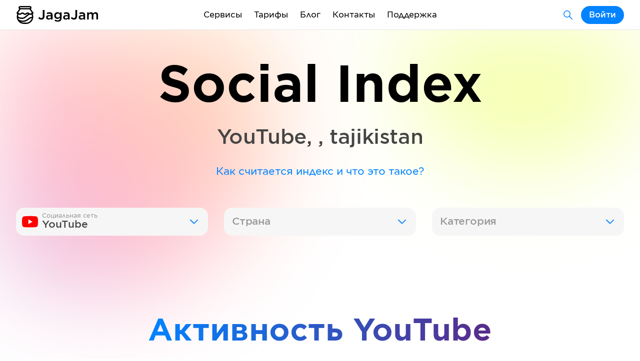

--- FILE ---
content_type: text/html; charset=utf-8
request_url: https://jagajam.com/app/socialindex/youtube/tajikistan/entertainment
body_size: 9366
content:
<!DOCTYPE html><html lang="ru"><head><meta charSet="utf-8"/><title>Индекс активности YouTube undefined tajikistan — JagaJam</title><meta name="title" content="Индекс активности YouTube undefined tajikistan — JagaJam"/><meta name="description" content="Индекс активности YouTube undefined tajikistan — мониторинг активности и эффективности социальных сетей в реальном времени. Наши данные помогут маркетологам, аналитикам и SMM специалистам построить эффективные стратегии продвижения своих страниц."/><meta name="keywords" content="Индекс активности, бенчмарки, средние метрики, средние значения, ориентиры, отрасль, YouTube, undefined, tajikistan"/><meta property="og:title" content="Индекс активности YouTube undefined tajikistan — JagaJam"/><meta property="og:description" content="Индекс активности YouTube undefined tajikistan — мониторинг активности и эффективности социальных сетей в реальном времени. Наши данные помогут маркетологам, аналитикам и SMM специалистам построить эффективные стратегии продвижения своих страниц."/><meta property="og:image" content="https://jagajam.ru/images/sharing_socialindex.png"/><meta property="og:image:alt" content="Индекс активности YouTube undefined tajikistan — JagaJam"/><meta property="og:url" content="https://jagajam.ru/app/socialindex/youtube/tajikistan/entertainment"/><meta property="og:type" content="website"/><meta property="fb:app_id" content="642699282449616"/><meta name="viewport" content="width=device-width, initial-scale=1, viewport-fit=cover"/><meta name="robots" content="noindex"/><meta name="next-head-count" content="14"/><meta charSet="UTF-8"/><meta http-equiv="X-UA-Compatible" content="ie=edge"/><link rel="apple-touch-icon" sizes="180x180" href="/favicons/apple-touch-icon.png"/><link rel="icon" type="image/png" sizes="32x32" href="/favicons/favicon-32x32.png"/><link rel="icon" type="image/png" sizes="16x16" href="/favicons/favicon-16x16.png"/><link rel="manifest" href="/favicons/site.webmanifest"/><link rel="mask-icon" href="/favicons/safari-pinned-tab.svg" color="#5bbad5"/><meta name="msapplication-TileColor" content="#da532c"/><meta name="theme-color" content="#ffffff"/><script src="https://widget.cloudpayments.ru/bundles/cloudpayments.js"></script><link rel="preload" href="/_next/static/css/f4df953f2d93a268.css" as="style"/><link rel="stylesheet" href="/_next/static/css/f4df953f2d93a268.css" data-n-g=""/><link rel="preload" href="/_next/static/css/f972946925c90233.css" as="style"/><link rel="stylesheet" href="/_next/static/css/f972946925c90233.css" data-n-p=""/><link rel="preload" href="/_next/static/css/57d3e56a427f0b23.css" as="style"/><link rel="stylesheet" href="/_next/static/css/57d3e56a427f0b23.css" data-n-p=""/><link rel="preload" href="/_next/static/css/627cca9e6e79629b.css" as="style"/><link rel="stylesheet" href="/_next/static/css/627cca9e6e79629b.css" data-n-p=""/><noscript data-n-css=""></noscript><script defer="" nomodule="" src="/_next/static/chunks/polyfills-5cd94c89d3acac5f.js"></script><script src="/_next/static/chunks/webpack-67460f614d04362b.js" defer=""></script><script src="/_next/static/chunks/framework-09f3afa64952aba4.js" defer=""></script><script src="/_next/static/chunks/main-8eb52b827e791813.js" defer=""></script><script src="/_next/static/chunks/pages/_app-5e3494003f70cb04.js" defer=""></script><script src="/_next/static/chunks/4b358913-6bfd60bb6151a091.js" defer=""></script><script src="/_next/static/chunks/4433-95b9e2d92c70f1b4.js" defer=""></script><script src="/_next/static/chunks/308-b45f35e00fc12a79.js" defer=""></script><script src="/_next/static/chunks/6233-7668745309ddabbb.js" defer=""></script><script src="/_next/static/chunks/1700-b69dc091d0ccfe5d.js" defer=""></script><script src="/_next/static/chunks/3194-ddad99b4fd97194b.js" defer=""></script><script src="/_next/static/chunks/pages/app/socialindex/%5BsocialType%5D/%5Bcountry%5D/%5Bindustry%5D-4f21c2159c3aa42d.js" defer=""></script><script src="/_next/static/11hKd5YmL-2rxMuPeq9lL/_buildManifest.js" defer=""></script><script src="/_next/static/11hKd5YmL-2rxMuPeq9lL/_ssgManifest.js" defer=""></script><script src="/_next/static/11hKd5YmL-2rxMuPeq9lL/_middlewareManifest.js" defer=""></script></head><body><div id="__next" data-reactroot=""><div class="Header_headerPadding__KJn1I"><header class="Segment_element__JwLE5 Header_element__oMdG1"><div class="Container_element__ZsVYA Header_container__5Cq2E"><div class="Header_logo__BCxEF"><a class="Link_element__nwZ1X Link_active__QaGeS " href="/"></a><a class="Link_element__nwZ1X Link_active__QaGeS " href="/"></a></div><div class="Header_mobileMenu__uOJLe"><div class="Popup_element__HcPkb" style="width:auto"><span class="Text_element__6lE7J Header_burger__sqV85 Text_m__1jsk_" style="max-width:undefined;--paddingLeft:0px">Меню</span><div class="Popup_list__wdyI1 Popup_mobileFull__0USbe Popup_header__a2Rsm Popup_m__MibMu Popup_right__wE4as" style="max-height:390px"><div style="max-height:390px"><a class="Link_element__nwZ1X PopupButton_element__wht9I Link_active__QaGeS " href="/"><span class="Text_element__6lE7J PopupButton_text__z6kzD Text_m__1jsk_" style="max-width:undefined;--paddingLeft:0px">Статистика</span></a><a class="Link_element__nwZ1X PopupButton_element__wht9I" href="/influence"><span class="Text_element__6lE7J PopupButton_text__z6kzD Text_m__1jsk_" style="max-width:undefined;--paddingLeft:0px">Поиск блогеров</span></a><a class="Link_element__nwZ1X PopupButton_element__wht9I" href="/rating"><span class="Text_element__6lE7J PopupButton_text__z6kzD Text_m__1jsk_" style="max-width:undefined;--paddingLeft:0px">Рейтинг страниц</span></a><a class="Link_element__nwZ1X PopupButton_element__wht9I" href="/socialindex"><span class="Text_element__6lE7J PopupButton_text__z6kzD Text_m__1jsk_" style="max-width:undefined;--paddingLeft:0px">Индекс активности</span></a><a class="Link_element__nwZ1X PopupButton_element__wht9I" href="/analytics"><span class="Text_element__6lE7J PopupButton_text__z6kzD Text_m__1jsk_" style="max-width:undefined;--paddingLeft:0px">Аналитика</span></a><div class="PopupDivider_element__LJ6_L"></div><a class="Link_element__nwZ1X PopupButton_element__wht9I" href="/plans"><span class="Text_element__6lE7J PopupButton_text__z6kzD Text_m__1jsk_" style="max-width:undefined;--paddingLeft:0px">Тарифы</span></a><a class="Link_element__nwZ1X PopupButton_element__wht9I" href="/blog"><span class="Text_element__6lE7J PopupButton_text__z6kzD Text_m__1jsk_" style="max-width:undefined;--paddingLeft:0px">Блог</span></a><a class="Link_element__nwZ1X PopupButton_element__wht9I" href="/contacts"><span class="Text_element__6lE7J PopupButton_text__z6kzD Text_m__1jsk_" style="max-width:undefined;--paddingLeft:0px">Контакты</span></a><a class="Link_element__nwZ1X PopupButton_element__wht9I" href="/agreements"><span class="Text_element__6lE7J PopupButton_text__z6kzD Text_m__1jsk_" style="max-width:undefined;--paddingLeft:0px">Документы</span></a><a class="Link_element__nwZ1X PopupButton_element__wht9I" href="/support"><span class="Text_element__6lE7J PopupButton_text__z6kzD Text_m__1jsk_" style="max-width:undefined;--paddingLeft:0px">Поддержка</span></a></div></div></div></div><div class="Header_menu__gmtti"><div class="Popup_element__HcPkb" style="width:auto"><div class="Link_element__nwZ1X Link_element__nwZ1X Header_menuItem__o6h4C Link_active__QaGeS ">Сервисы</div><div class="Popup_list__wdyI1 Popup_mobileFull__0USbe Popup_header__a2Rsm Popup_s__bG9CU Popup_right__wE4as"><div><a class="Link_element__nwZ1X PopupButton_element__wht9I Link_active__QaGeS " href="/"><div class="PopupButton_left__GGedp"><div class="PopupButton_level__vICTO"></div><div class="PopupButton_level__vICTO"></div><div class="PopupButton_level__vICTO"></div></div><span class="Text_element__6lE7J PopupButton_text__z6kzD Text_m__1jsk_" style="max-width:undefined;--paddingLeft:0px">Статистика</span></a><a class="Link_element__nwZ1X PopupButton_element__wht9I" href="/influence"><div class="PopupButton_left__GGedp"><div class="PopupButton_level__vICTO"></div><div class="PopupButton_level__vICTO"></div><div class="PopupButton_level__vICTO"></div></div><span class="Text_element__6lE7J PopupButton_text__z6kzD Text_m__1jsk_" style="max-width:undefined;--paddingLeft:0px">Поиск блогеров</span></a><a class="Link_element__nwZ1X PopupButton_element__wht9I" href="/rating"><div class="PopupButton_left__GGedp"><div class="PopupButton_level__vICTO"></div><div class="PopupButton_level__vICTO"></div><div class="PopupButton_level__vICTO"></div></div><span class="Text_element__6lE7J PopupButton_text__z6kzD Text_m__1jsk_" style="max-width:undefined;--paddingLeft:0px">Рейтинг страниц</span></a><a class="Link_element__nwZ1X PopupButton_element__wht9I" href="/socialindex"><div class="PopupButton_left__GGedp"><div class="PopupButton_level__vICTO"></div><div class="PopupButton_level__vICTO"></div><div class="PopupButton_level__vICTO"></div></div><span class="Text_element__6lE7J PopupButton_text__z6kzD Text_m__1jsk_" style="max-width:undefined;--paddingLeft:0px">Индекс активности</span></a><div class="PopupDivider_element__LJ6_L"></div><a class="Link_element__nwZ1X PopupButton_element__wht9I" href="/analytics"><div class="PopupButton_left__GGedp"><div class="PopupButton_level__vICTO"></div><div class="PopupButton_level__vICTO"></div><div class="PopupButton_level__vICTO"></div></div><span class="Text_element__6lE7J PopupButton_text__z6kzD Text_m__1jsk_" style="max-width:undefined;--paddingLeft:0px">Аналитика</span></a></div></div></div><a class="Link_element__nwZ1X" href="/plans">Тарифы</a><a class="Link_element__nwZ1X" href="/blog">Блог</a><a class="Link_element__nwZ1X" href="/contacts">Контакты</a><a class="Link_element__nwZ1X" href="/support">Поддержка</a></div><div class="Header_account__i0S1o"><a class="Link_element__nwZ1X ButtonText_element__D7_H5 ButtonText_secondary__6Kyb1 ButtonText_sizeM__s7whv ButtonText_colorBlue__53Hc1 Header_products__A124a" href="/search"></a><button class="ButtonText_element__D7_H5 ButtonText_sizeM__s7whv ButtonText_colorBlue__53Hc1" type="button"><span>Войти</span></button></div></div></header></div><section class="Segment_element__JwLE5 Segment_background__IfTdh Segment_backgroundTop__5NZka"><div class="Segment_bgBlur___7kG4"></div><div class="Segment_circle1__d6b5h"></div><div class="Segment_circle2__xH9TV"></div><div class="Container_element__ZsVYA"><div class="Row_rowElement__XhKD0 Row_paddingXL__SeDvm"><div class="Col_element__XYY8G Col_size10__VMW9e Col_center__QhQvB"><div class="Title_element__jk5n5"><span class="Title_title__2O69y Title_heavy__dMZ8J Title_center__TKBXp">Social Index</span></div></div></div><div class="Row_rowElement__XhKD0 Row_paddingM__zKqny"><div class="Col_element__XYY8G Col_size8__lWT39 Col_center__QhQvB"><span class="Text_element__6lE7J Text_xl__0iUig Text_center__F4THI Text_semibold__bD0Jd" style="max-width:undefined;--paddingLeft:0px"><span class="TextColor_element__J5RBP TextColor_colorSuperDark__yPONj off-html-to-image-textColor">YouTube<!-- -->, <!-- -->, <!-- -->tajikistan</span></span></div></div><div class="Row_rowElement__XhKD0 Row_paddingL__VK3Jz"><div class="Col_element__XYY8G Col_size10__VMW9e Col_center__QhQvB"><span class="Text_element__6lE7J Text_m__1jsk_ Text_center__F4THI" style="max-width:100%;--paddingLeft:0px"><div class="Link_element__nwZ1X Link_element__nwZ1X Link_active__QaGeS ">Как считается индекс и что это такое?</div></span></div></div><div class="Row_rowElement__XhKD0 Row_paddingXL__SeDvm"></div><div class="Col_element__XYY8G Col_size12__6KTpD Col_center__QhQvB"><div class="ButtonText_groupElement__6Xn07 ButtonText_full__yCIS5"><div class="Select_element__3ohdJ" style="--iconColor:"><div class="Popup_element__HcPkb" style="width:auto"><button class="Select_main__OI6Ni" type="button"><div class="Select_content__I1lVH"><span class="Select_label__yBitB">Социальная сеть</span><span class="Select_text__Tu2Pk">YouTube</span></div></button><div class="Popup_list__wdyI1 Popup_s__bG9CU"><div style="max-height:265px"><button class="PopupButton_element__wht9I" type="button"><div class="PopupButton_left__GGedp"><div class="PopupButton_level__vICTO"></div><div class="PopupButton_level__vICTO"></div><div class="PopupButton_level__vICTO"></div></div><span class="Text_element__6lE7J PopupButton_text__z6kzD Text_m__1jsk_" style="max-width:undefined;--paddingLeft:0px">ВКонтакте</span></button><button class="PopupButton_element__wht9I" type="button"><div class="PopupButton_left__GGedp"><div class="PopupButton_level__vICTO"></div><div class="PopupButton_level__vICTO"></div><div class="PopupButton_level__vICTO"></div></div><span class="Text_element__6lE7J PopupButton_text__z6kzD Text_m__1jsk_" style="max-width:undefined;--paddingLeft:0px">Twitter</span></button><button class="PopupButton_element__wht9I" type="button"><div class="PopupButton_left__GGedp"><div class="PopupButton_level__vICTO"></div><div class="PopupButton_level__vICTO"></div><div class="PopupButton_level__vICTO"></div></div><span class="Text_element__6lE7J PopupButton_text__z6kzD Text_m__1jsk_" style="max-width:undefined;--paddingLeft:0px">Одноклассники</span></button><button class="PopupButton_element__wht9I" type="button"><div class="PopupButton_left__GGedp"><div class="PopupButton_level__vICTO"></div><div class="PopupButton_level__vICTO"></div><div class="PopupButton_level__vICTO"></div></div><span class="Text_element__6lE7J PopupButton_text__z6kzD Text_m__1jsk_" style="max-width:undefined;--paddingLeft:0px">TikTok</span></button><button class="PopupButton_element__wht9I" type="button"><div class="PopupButton_left__GGedp"><div class="PopupButton_level__vICTO"></div><div class="PopupButton_level__vICTO"></div><div class="PopupButton_level__vICTO"></div></div><span class="Text_element__6lE7J PopupButton_text__z6kzD Text_m__1jsk_" style="max-width:undefined;--paddingLeft:0px">Telegram</span></button><button class="PopupButton_element__wht9I" type="button"><div class="PopupButton_left__GGedp"><div class="PopupButton_level__vICTO"></div><div class="PopupButton_level__vICTO"></div><div class="PopupButton_level__vICTO"></div></div><span class="Text_element__6lE7J PopupButton_text__z6kzD Text_m__1jsk_" style="max-width:undefined;--paddingLeft:0px">Яндекс.Дзен</span></button><button class="PopupButton_element__wht9I" type="button"><div class="PopupButton_left__GGedp"><div class="PopupButton_level__vICTO"></div><div class="PopupButton_level__vICTO"></div><div class="PopupButton_level__vICTO"></div></div><span class="Text_element__6lE7J PopupButton_text__z6kzD Text_m__1jsk_" style="max-width:undefined;--paddingLeft:0px">Rutube</span></button><button class="PopupButton_element__wht9I PopupButton_active__8zHd7 active" type="button"><div class="PopupButton_left__GGedp"><div class="PopupButton_level__vICTO"></div><div class="PopupButton_level__vICTO"></div><div class="PopupButton_level__vICTO"></div></div><span class="Text_element__6lE7J PopupButton_text__z6kzD Text_m__1jsk_" style="max-width:undefined;--paddingLeft:0px">YouTube</span></button><button class="PopupButton_element__wht9I" type="button"><div class="PopupButton_left__GGedp"><div class="PopupButton_level__vICTO"></div><div class="PopupButton_level__vICTO"></div><div class="PopupButton_level__vICTO"></div></div><span class="Text_element__6lE7J PopupButton_text__z6kzD Text_m__1jsk_" style="max-width:undefined;--paddingLeft:0px">Viber</span></button><button class="PopupButton_element__wht9I" type="button"><div class="PopupButton_left__GGedp"><div class="PopupButton_level__vICTO"></div><div class="PopupButton_level__vICTO"></div><div class="PopupButton_level__vICTO"></div></div><span class="Text_element__6lE7J PopupButton_text__z6kzD Text_m__1jsk_" style="max-width:undefined;--paddingLeft:0px">TenChat</span></button><button class="PopupButton_element__wht9I" type="button"><div class="PopupButton_left__GGedp"><div class="PopupButton_level__vICTO"></div><div class="PopupButton_level__vICTO"></div><div class="PopupButton_level__vICTO"></div></div><span class="Text_element__6lE7J PopupButton_text__z6kzD Text_m__1jsk_" style="max-width:undefined;--paddingLeft:0px">VC.RU</span></button><button class="PopupButton_element__wht9I" type="button"><div class="PopupButton_left__GGedp"><div class="PopupButton_level__vICTO"></div><div class="PopupButton_level__vICTO"></div><div class="PopupButton_level__vICTO"></div></div><span class="Text_element__6lE7J PopupButton_text__z6kzD Text_m__1jsk_" style="max-width:undefined;--paddingLeft:0px">MAX</span></button></div></div></div></div><div class="Select_element__3ohdJ" style="--iconColor:"><div class="Popup_element__HcPkb" style="width:auto"><button class="Select_main__OI6Ni" type="button"><div class="Select_content__I1lVH"><span class="Select_label__yBitB Select_placeholder__39wq2">Страна</span><span class="Select_text__Tu2Pk"></span></div></button><div class="Popup_list__wdyI1 Popup_s__bG9CU"></div></div></div><div class="Select_element__3ohdJ" style="--iconColor:"><div class="Popup_element__HcPkb" style="width:auto"><button class="Select_main__OI6Ni" type="button"><div class="Select_content__I1lVH"><span class="Select_label__yBitB Select_placeholder__39wq2">Категория</span><span class="Select_text__Tu2Pk"></span></div></button><div class="Popup_list__wdyI1 Popup_s__bG9CU"><span class="Select_noResults__T4RGJ">Ничего не найдено</span></div></div></div></div></div><div class="Row_rowElement__XhKD0 Row_paddingXL__SeDvm"></div><div class="Row_rowElement__XhKD0 Row_paddingXXL__QVuWX"><div class="Col_element__XYY8G Col_size10__VMW9e Col_center__QhQvB"><div class="Title_element__jk5n5"><h2 class="Title_title__2O69y Title_l__vvCmH Title_center__TKBXp"><span class="TextColor_element__J5RBP TextColor_gradient__9wKsw off-html-to-image-textColor" style="--textColor:#0183ff;--textGradientColor:#5b2a86">Активность <!-- -->YouTube</span></h2></div></div></div><div class="Row_rowElement__XhKD0 Row_paddingM__zKqny"><div class="Col_element__XYY8G Col_size10__VMW9e Col_center__QhQvB"><span class="Text_element__6lE7J Text_l__tUi4n Text_center__F4THI Text_semibold__bD0Jd" style="max-width:100%;--paddingLeft:0px"><span class="TextColor_element__J5RBP TextColor_colorDark__SJILF off-html-to-image-textColor">Индекс и средние значения главных метрик <!-- -->YouTube<!-- --> для одного сообщества <!-- -->с 22 декабря по 20 января 2026</span></span></div></div><div class="Row_rowElement__XhKD0 Row_paddingXXL__QVuWX"></div><div class="Notification_element__YepdX Notification_orange__iq7iM"><div class="Notification_image__hiEUm"></div><div class="Notification_container__UXzIL"><span class="Notification_title__JPCJO">Доступ к данным ограничен</span><div class="Row_rowElement__XhKD0 Row_paddingXS__l1Vey"></div><span class="Notification_text__P6pnl">Зарегистрируйтесь, чтобы посмотреть больше данных по этой категории.</span></div><a class="Link_element__nwZ1X ButtonText_element__D7_H5 ButtonText_sizeM__s7whv ButtonText_colorOrange__3FFXs Link_active__QaGeS " href="/app/socialindex/youtube/tajikistan/entertainment?socialType=youtube&amp;country=tajikistan&amp;industry=entertainment&amp;modal=registration"><span>Зарегистрироваться</span></a></div><div class="Row_rowElement__XhKD0 Row_paddingXXL__QVuWX"></div><div class="Block_groupElement__6j9Bd Block_groupSizeS__voLJN Block_center__2j8KL"><a class="Block_element__e7AbF Block_link__g5iBh Block_size4__2HvzJ" style="--color:#FFF1E0;--gradientColor:#FFF1E0" target="" href="/app/socialindex/youtube/tajikistan/entertainment#index"><div class="Block_container__JUUUp"><div class="InfoLabel_groupElement__7XDDZ InfoLabel_groupSizeS__fMzYb InfoLabel_center__SYWmO"><div class="InfoLabel_element__A8HTR"><div class="InfoLabel_containerName___l0sm"><span class="InfoLabel_title__MK1xr">Индекс</span><div class="Tooltip_wrapper__npTc3"></div></div><div class="InfoLabel_containerMetric__Se_Vz"><div class="InfoLabel_containerValue__qD9tY">0.0</div><div class="InfoLabel_containerDeltaValue__voU0x"><span class="">без изменений</span></div></div></div></div></div></a><a class="Block_element__e7AbF Block_link__g5iBh Block_size4__2HvzJ" style="--color:#F6F6F6" target="" href="/app/socialindex/youtube/tajikistan/entertainment#users"><div class="Block_container__JUUUp"><div class="InfoLabel_groupElement__7XDDZ InfoLabel_groupSizeS__fMzYb InfoLabel_center__SYWmO"><div class="InfoLabel_element__A8HTR"><div class="InfoLabel_containerName___l0sm"><span class="InfoLabel_title__MK1xr">Подписчики</span><div class="Tooltip_wrapper__npTc3"></div></div><div class="InfoLabel_containerMetric__Se_Vz"><div class="InfoLabel_containerValue__qD9tY">0</div><div class="InfoLabel_containerDeltaValue__voU0x"><span class="">без изменений</span></div></div></div></div></div></a><a class="Block_element__e7AbF Block_link__g5iBh Block_size4__2HvzJ" style="--color:#F6F6F6" target="" href="/app/socialindex/youtube/tajikistan/entertainment#posts"><div class="Block_container__JUUUp"><div class="InfoLabel_groupElement__7XDDZ InfoLabel_groupSizeS__fMzYb InfoLabel_center__SYWmO"><div class="InfoLabel_element__A8HTR"><div class="InfoLabel_containerName___l0sm"><span class="InfoLabel_title__MK1xr">Посты</span><div class="Tooltip_wrapper__npTc3"></div></div><div class="InfoLabel_containerMetric__Se_Vz"><div class="InfoLabel_containerValue__qD9tY">0</div><div class="InfoLabel_containerDeltaValue__voU0x"><span class="">без изменений</span></div></div></div></div></div></a><a class="Block_element__e7AbF Block_link__g5iBh Block_size4__2HvzJ" style="--color:#F6F6F6" target="" href="/app/socialindex/youtube/tajikistan/entertainment#interactions"><div class="Block_container__JUUUp"><div class="InfoLabel_groupElement__7XDDZ InfoLabel_groupSizeS__fMzYb InfoLabel_center__SYWmO"><div class="InfoLabel_element__A8HTR InfoLabel_blocked__O7ezq"><div class="InfoLabel_containerName___l0sm"><span class="InfoLabel_title__MK1xr">Реакции</span><div class="Tooltip_wrapper__npTc3"></div></div><div class="InfoLabel_containerMetric__Se_Vz"><div class="InfoLabel_locked__t5uD0"><div class="Tooltip_wrapper__npTc3"></div></div></div></div></div></div></a><a class="Block_element__e7AbF Block_link__g5iBh Block_size4__2HvzJ" style="--color:#F6F6F6" target="" href="/app/socialindex/youtube/tajikistan/entertainment#views"><div class="Block_container__JUUUp"><div class="InfoLabel_groupElement__7XDDZ InfoLabel_groupSizeS__fMzYb InfoLabel_center__SYWmO"><div class="InfoLabel_element__A8HTR InfoLabel_blocked__O7ezq"><div class="InfoLabel_containerName___l0sm"><span class="InfoLabel_title__MK1xr">Просмотры</span><div class="Tooltip_wrapper__npTc3"></div></div><div class="InfoLabel_containerMetric__Se_Vz"><div class="InfoLabel_locked__t5uD0"><div class="Tooltip_wrapper__npTc3"></div></div></div></div></div></div></a><a class="Block_element__e7AbF Block_link__g5iBh Block_size4__2HvzJ" style="--color:#F6F6F6" target="" href="/app/socialindex/youtube/tajikistan/entertainment#ar"><div class="Block_container__JUUUp"><div class="InfoLabel_groupElement__7XDDZ InfoLabel_groupSizeS__fMzYb InfoLabel_center__SYWmO"><div class="InfoLabel_element__A8HTR InfoLabel_blocked__O7ezq"><div class="InfoLabel_containerName___l0sm"><span class="InfoLabel_title__MK1xr">Активность</span><div class="Tooltip_wrapper__npTc3"></div></div><div class="InfoLabel_containerMetric__Se_Vz"><div class="InfoLabel_locked__t5uD0"><div class="Tooltip_wrapper__npTc3"></div></div></div></div></div></div></a></div></div></section><section class="Segment_element__JwLE5"><div class="Container_element__ZsVYA"><div class="Row_rowElement__XhKD0 Row_paddingXXL__QVuWX"><div class="Col_element__XYY8G Col_size12__6KTpD"><div class="Title_element__jk5n5"><h3 class="Title_title__2O69y Title_m__2uRYL"><a id="index" class="Title_anchor__C808b"></a>Индекс <!-- -->YouTube</h3></div></div></div><div class="Row_rowElement__XhKD0 Row_paddingM__zKqny"><div class="Col_element__XYY8G Col_size12__6KTpD"><span class="Text_element__6lE7J Text_m__1jsk_" style="max-width:undefined;--paddingLeft:0px">Изменение Индекса в <!-- -->YouTube<!-- --> за месяц. Показывает долю активности пользователей соцсети — чем больше Индекс, тем эффективнее соцсеть для работы.</span></div></div><div class="Row_rowElement__XhKD0 Row_paddingS__J8LO_"><div class="Col_element__XYY8G Col_size12__6KTpD"><span class="Text_element__6lE7J Text_xs__zz7Ex" style="max-width:undefined;--paddingLeft:0px"><div class="Link_element__nwZ1X Link_element__nwZ1X Link_active__QaGeS ">Как считается Индекс и что это значит?</div></span></div></div><div class="Row_rowElement__XhKD0 Row_paddingXL__SeDvm"><div class="Col_element__XYY8G Col_size12__6KTpD"><div class="LineChart_element__z64nx" style="height:350px"><div class="Chart_element__lxBfS"><div class="Chart_content__Qavza" style="height:350px"><div class="NoData_element__oDPJ4" style="height:350px"><span class="NoData_label__goQYu">Нет данных</span></div></div></div></div></div></div><div class="Row_rowElement__XhKD0 Row_paddingXXL__QVuWX"></div><div class="Block_groupElement__6j9Bd Block_groupSizeM__TtdfV"><div class="Block_element__e7AbF Block_size12__LGinH" style="--color:#F6F6F6" target=""><div class="Block_container__JUUUp"><div class="IndexTable_element__C1_wN"><div class="IndexTable_containerHeader__B0p90"><span class="IndexTable_sizeSocial__FO6Uw IndexTable_title__oqJe5">Индекс социальной сети</span><span class="IndexTable_sizeDelta__6Vvix IndexTable_title__oqJe5">За неделю</span><span class="IndexTable_sizeDelta__6Vvix IndexTable_title__oqJe5">За месяц</span></div><div class="IndexTable_socialItem__klrSb"><div class="IndexTable_sizeSocial__FO6Uw IndexTable_progressBar__Xf3Vf"><div class="IndexTable_progressBarValue__sq3pg" style="width:0%"><span class="IndexTable_index__WBv5C">0.0</span><span class="IndexTable_value__DppI3">ВКонтакте</span></div></div><div class="IndexTable_sizeDelta__6Vvix IndexTable_containerDelta__NtEbl"><span class="IndexTable_nameWeek__SvvWO">За неделю</span>—</div><div class="IndexTable_sizeDelta__6Vvix IndexTable_containerDelta__NtEbl"><span class="IndexTable_nameWeek__SvvWO">За месяц</span>—</div></div><div class="IndexTable_socialItem__klrSb"><div class="IndexTable_sizeSocial__FO6Uw IndexTable_progressBar__Xf3Vf"><div class="IndexTable_progressBarValue__sq3pg" style="width:0%"><span class="IndexTable_index__WBv5C">0.0</span><span class="IndexTable_value__DppI3">Одноклассники</span></div></div><div class="IndexTable_sizeDelta__6Vvix IndexTable_containerDelta__NtEbl"><span class="IndexTable_nameWeek__SvvWO">За неделю</span>—</div><div class="IndexTable_sizeDelta__6Vvix IndexTable_containerDelta__NtEbl"><span class="IndexTable_nameWeek__SvvWO">За месяц</span>—</div></div><div class="IndexTable_socialItem__klrSb"><div class="IndexTable_sizeSocial__FO6Uw IndexTable_progressBar__Xf3Vf"><div class="IndexTable_progressBarValue__sq3pg" style="width:0%"><span class="IndexTable_index__WBv5C">0.0</span><span class="IndexTable_value__DppI3">Instagram*</span></div></div><div class="IndexTable_sizeDelta__6Vvix IndexTable_containerDelta__NtEbl"><span class="IndexTable_nameWeek__SvvWO">За неделю</span>—</div><div class="IndexTable_sizeDelta__6Vvix IndexTable_containerDelta__NtEbl"><span class="IndexTable_nameWeek__SvvWO">За месяц</span>—</div></div><div class="IndexTable_socialItem__klrSb"><div class="IndexTable_sizeSocial__FO6Uw IndexTable_progressBar__Xf3Vf"><div class="IndexTable_progressBarValue__sq3pg" style="width:0%"><span class="IndexTable_index__WBv5C">0.0</span><span class="IndexTable_value__DppI3">Facebook*</span></div></div><div class="IndexTable_sizeDelta__6Vvix IndexTable_containerDelta__NtEbl"><span class="IndexTable_nameWeek__SvvWO">За неделю</span>—</div><div class="IndexTable_sizeDelta__6Vvix IndexTable_containerDelta__NtEbl"><span class="IndexTable_nameWeek__SvvWO">За месяц</span>—</div></div><div class="IndexTable_socialItem__klrSb"><div class="IndexTable_sizeSocial__FO6Uw IndexTable_progressBar__Xf3Vf"><div class="IndexTable_progressBarValue__sq3pg" style="width:0%"><span class="IndexTable_index__WBv5C">0.0</span><span class="IndexTable_value__DppI3">Twitter</span></div></div><div class="IndexTable_sizeDelta__6Vvix IndexTable_containerDelta__NtEbl"><span class="IndexTable_nameWeek__SvvWO">За неделю</span>—</div><div class="IndexTable_sizeDelta__6Vvix IndexTable_containerDelta__NtEbl"><span class="IndexTable_nameWeek__SvvWO">За месяц</span>—</div></div><div class="IndexTable_socialItem__klrSb"><div class="IndexTable_sizeSocial__FO6Uw IndexTable_progressBar__Xf3Vf"><div class="IndexTable_progressBarValue__sq3pg" style="width:0%"><span class="IndexTable_index__WBv5C">0.0</span><span class="IndexTable_value__DppI3">TikTok</span></div></div><div class="IndexTable_sizeDelta__6Vvix IndexTable_containerDelta__NtEbl"><span class="IndexTable_nameWeek__SvvWO">За неделю</span>—</div><div class="IndexTable_sizeDelta__6Vvix IndexTable_containerDelta__NtEbl"><span class="IndexTable_nameWeek__SvvWO">За месяц</span>—</div></div><div class="IndexTable_socialItem__klrSb"><div class="IndexTable_sizeSocial__FO6Uw IndexTable_progressBar__Xf3Vf"><div class="IndexTable_progressBarValue__sq3pg" style="width:0%"><span class="IndexTable_index__WBv5C">0.0</span><span class="IndexTable_value__DppI3">Telegram</span></div></div><div class="IndexTable_sizeDelta__6Vvix IndexTable_containerDelta__NtEbl"><span class="IndexTable_nameWeek__SvvWO">За неделю</span>—</div><div class="IndexTable_sizeDelta__6Vvix IndexTable_containerDelta__NtEbl"><span class="IndexTable_nameWeek__SvvWO">За месяц</span>—</div></div><div class="IndexTable_socialItem__klrSb"><div class="IndexTable_sizeSocial__FO6Uw IndexTable_progressBar__Xf3Vf"><div class="IndexTable_progressBarValue__sq3pg" style="width:0%"><span class="IndexTable_index__WBv5C">0.0</span><span class="IndexTable_value__DppI3">Яндекс.Дзен</span></div></div><div class="IndexTable_sizeDelta__6Vvix IndexTable_containerDelta__NtEbl"><span class="IndexTable_nameWeek__SvvWO">За неделю</span>—</div><div class="IndexTable_sizeDelta__6Vvix IndexTable_containerDelta__NtEbl"><span class="IndexTable_nameWeek__SvvWO">За месяц</span>—</div></div><div class="IndexTable_socialItem__klrSb"><div class="IndexTable_sizeSocial__FO6Uw IndexTable_progressBar__Xf3Vf"><div class="IndexTable_progressBarValue__sq3pg" style="width:0%"><span class="IndexTable_index__WBv5C">0.0</span><span class="IndexTable_value__DppI3">YouTube</span></div></div><div class="IndexTable_sizeDelta__6Vvix IndexTable_containerDelta__NtEbl"><span class="IndexTable_nameWeek__SvvWO">За неделю</span>—</div><div class="IndexTable_sizeDelta__6Vvix IndexTable_containerDelta__NtEbl"><span class="IndexTable_nameWeek__SvvWO">За месяц</span>—</div></div><div class="IndexTable_socialItem__klrSb"><div class="IndexTable_sizeSocial__FO6Uw IndexTable_progressBar__Xf3Vf"><div class="IndexTable_progressBarValue__sq3pg" style="width:0%"><span class="IndexTable_index__WBv5C">0.0</span><span class="IndexTable_value__DppI3">Clubhouse</span></div></div><div class="IndexTable_sizeDelta__6Vvix IndexTable_containerDelta__NtEbl"><span class="IndexTable_nameWeek__SvvWO">За неделю</span>—</div><div class="IndexTable_sizeDelta__6Vvix IndexTable_containerDelta__NtEbl"><span class="IndexTable_nameWeek__SvvWO">За месяц</span>—</div></div><div class="IndexTable_socialItem__klrSb"><div class="IndexTable_sizeSocial__FO6Uw IndexTable_progressBar__Xf3Vf"><div class="IndexTable_progressBarValue__sq3pg" style="width:0%"><span class="IndexTable_index__WBv5C">0.0</span><span class="IndexTable_value__DppI3">Rutube</span></div></div><div class="IndexTable_sizeDelta__6Vvix IndexTable_containerDelta__NtEbl"><span class="IndexTable_nameWeek__SvvWO">За неделю</span>—</div><div class="IndexTable_sizeDelta__6Vvix IndexTable_containerDelta__NtEbl"><span class="IndexTable_nameWeek__SvvWO">За месяц</span>—</div></div><div class="IndexTable_socialItem__klrSb"><div class="IndexTable_sizeSocial__FO6Uw IndexTable_progressBar__Xf3Vf"><div class="IndexTable_progressBarValue__sq3pg" style="width:0%"><span class="IndexTable_index__WBv5C">0.0</span><span class="IndexTable_value__DppI3">Viber</span></div></div><div class="IndexTable_sizeDelta__6Vvix IndexTable_containerDelta__NtEbl"><span class="IndexTable_nameWeek__SvvWO">За неделю</span>—</div><div class="IndexTable_sizeDelta__6Vvix IndexTable_containerDelta__NtEbl"><span class="IndexTable_nameWeek__SvvWO">За месяц</span>—</div></div><div class="IndexTable_socialItem__klrSb"><div class="IndexTable_sizeSocial__FO6Uw IndexTable_progressBar__Xf3Vf"><div class="IndexTable_progressBarValue__sq3pg" style="width:0%"><span class="IndexTable_index__WBv5C">0.0</span><span class="IndexTable_value__DppI3">TenChat</span></div></div><div class="IndexTable_sizeDelta__6Vvix IndexTable_containerDelta__NtEbl"><span class="IndexTable_nameWeek__SvvWO">За неделю</span>—</div><div class="IndexTable_sizeDelta__6Vvix IndexTable_containerDelta__NtEbl"><span class="IndexTable_nameWeek__SvvWO">За месяц</span>—</div></div><div class="IndexTable_socialItem__klrSb"><div class="IndexTable_sizeSocial__FO6Uw IndexTable_progressBar__Xf3Vf"><div class="IndexTable_progressBarValue__sq3pg" style="width:0%"><span class="IndexTable_index__WBv5C">0.0</span><span class="IndexTable_value__DppI3">VC.RU</span></div></div><div class="IndexTable_sizeDelta__6Vvix IndexTable_containerDelta__NtEbl"><span class="IndexTable_nameWeek__SvvWO">За неделю</span>—</div><div class="IndexTable_sizeDelta__6Vvix IndexTable_containerDelta__NtEbl"><span class="IndexTable_nameWeek__SvvWO">За месяц</span>—</div></div></div></div></div></div><div class="Row_rowElement__XhKD0 Row_paddingXXL__QVuWX"><div class="Col_element__XYY8G Col_size12__6KTpD"><div class="Title_element__jk5n5"><h3 class="Title_title__2O69y Title_m__2uRYL"><a id="users" class="Title_anchor__C808b"></a>Количество подписчиков <!-- -->YouTube</h3></div></div></div><div class="Row_rowElement__XhKD0 Row_paddingM__zKqny"><div class="Col_element__XYY8G Col_size12__6KTpD"><span class="Text_element__6lE7J Text_m__1jsk_" style="max-width:undefined;--paddingLeft:0px">Изменение количества подписчиков в <!-- -->YouTube<!-- --> за месяц. Показывает среднее количество пользователей на странице — чем больше это значение, тем выше охваты.</span></div></div><div class="Row_rowElement__XhKD0 Row_paddingS__J8LO_"><div class="Col_element__XYY8G Col_size12__6KTpD"><span class="Text_element__6lE7J Text_xs__zz7Ex" style="max-width:undefined;--paddingLeft:0px"><div class="Link_element__nwZ1X Link_element__nwZ1X Link_active__QaGeS ">Как разобраться в этих цифрах?</div></span></div></div><div class="Row_rowElement__XhKD0 Row_paddingL__VK3Jz Row_left__eUh_f"><div class="Col_element__XYY8G Col_size4__Fm_xk undefined"><div class="Block_groupElement__6j9Bd Block_groupSizeS__voLJN"><div class="Block_element__e7AbF Block_size12__LGinH" style="--color:#F6F6F6" target=""><div class="Block_container__JUUUp"><div class="InfoLabel_groupElement__7XDDZ InfoLabel_groupSizeM__ZgjK2 InfoLabel_oneCol__M3IeM"><div class="InfoLabel_element__A8HTR"><div class="InfoLabel_containerName___l0sm"><span class="InfoLabel_title__MK1xr">22 декабря — 20 января</span></div><div class="InfoLabel_containerMetric__Se_Vz"><div class="InfoLabel_containerValue__qD9tY">0</div><div class="InfoLabel_containerDeltaValue__voU0x"><span class="">без изменений</span></div></div></div></div></div></div></div></div><div class="Col_element__XYY8G Col_size8__lWT39"><div class="LineChart_element__z64nx" style="height:200px"><div class="Chart_element__lxBfS"><div class="Chart_content__Qavza" style="height:200px"><div class="NoData_element__oDPJ4" style="height:200px"><span class="NoData_label__goQYu">Нет данных</span></div></div></div></div></div></div><div class="Row_rowElement__XhKD0 Row_paddingXXL__QVuWX"><div class="Col_element__XYY8G Col_size12__6KTpD"><div class="Title_element__jk5n5"><h3 class="Title_title__2O69y Title_m__2uRYL"><a id="posts" class="Title_anchor__C808b"></a>Количество постов <!-- -->YouTube</h3></div></div></div><div class="Row_rowElement__XhKD0 Row_paddingM__zKqny"><div class="Col_element__XYY8G Col_size12__6KTpD"><span class="Text_element__6lE7J Text_m__1jsk_" style="max-width:undefined;--paddingLeft:0px">Изменение количества постов в <!-- -->YouTube<!-- --> за месяц. Показывает сколько контента в среднем генерируется на одной странице — чем больше контента, тем интереснее площадка для пользователей.</span></div></div><div class="Row_rowElement__XhKD0 Row_paddingS__J8LO_"><div class="Col_element__XYY8G Col_size12__6KTpD"><span class="Text_element__6lE7J Text_xs__zz7Ex" style="max-width:undefined;--paddingLeft:0px"><div class="Link_element__nwZ1X Link_element__nwZ1X Link_active__QaGeS ">Как разобраться в этих цифрах?</div></span></div></div><div class="Row_rowElement__XhKD0 Row_paddingL__VK3Jz Row_left__eUh_f"><div class="Col_element__XYY8G Col_size4__Fm_xk undefined"><div class="Block_groupElement__6j9Bd Block_groupSizeS__voLJN"><div class="Block_element__e7AbF Block_size12__LGinH" style="--color:#F6F6F6" target=""><div class="Block_container__JUUUp"><div class="InfoLabel_groupElement__7XDDZ InfoLabel_groupSizeM__ZgjK2 InfoLabel_oneCol__M3IeM"><div class="InfoLabel_element__A8HTR"><div class="InfoLabel_containerName___l0sm"><span class="InfoLabel_title__MK1xr">22 декабря — 20 января</span></div><div class="InfoLabel_containerMetric__Se_Vz"><div class="InfoLabel_containerValue__qD9tY">0.00</div><div class="InfoLabel_containerDeltaValue__voU0x"><span class="">без изменений</span></div></div></div></div></div></div></div></div><div class="Col_element__XYY8G Col_size8__lWT39"><div class="LineChart_element__z64nx" style="height:200px"><div class="Chart_element__lxBfS"><div class="Chart_content__Qavza" style="height:200px"><div class="NoData_element__oDPJ4" style="height:200px"><span class="NoData_label__goQYu">Нет данных</span></div></div></div></div></div></div><div class="Row_rowElement__XhKD0 Row_paddingXXL__QVuWX"><div class="Col_element__XYY8G Col_size12__6KTpD"><div class="Title_element__jk5n5"><h3 class="Title_title__2O69y Title_m__2uRYL"><a id="views" class="Title_anchor__C808b"></a>Количество просмотров <!-- -->YouTube</h3></div></div></div><div class="Row_rowElement__XhKD0 Row_paddingM__zKqny"><div class="Col_element__XYY8G Col_size12__6KTpD"><span class="Text_element__6lE7J Text_m__1jsk_" style="max-width:undefined;--paddingLeft:0px">Изменение количества просмотров пользователями в <!-- -->YouTube<!-- --> за месяц. Показывает насколько интересен пользователям публикуемый на странице контент — можно прогнозировать охваты и прибыль.</span></div></div><div class="Row_rowElement__XhKD0 Row_paddingS__J8LO_"><div class="Col_element__XYY8G Col_size12__6KTpD"><span class="Text_element__6lE7J Text_xs__zz7Ex" style="max-width:undefined;--paddingLeft:0px"><div class="Link_element__nwZ1X Link_element__nwZ1X Link_active__QaGeS ">Как разобраться в этих цифрах?</div></span></div></div><div class="Row_rowElement__XhKD0 Row_paddingL__VK3Jz Row_left__eUh_f"><div class="Col_element__XYY8G Col_size4__Fm_xk undefined"><div class="Block_groupElement__6j9Bd Block_groupSizeS__voLJN"><div class="Block_element__e7AbF Block_size12__LGinH" style="--color:#F6F6F6" target=""><div class="Block_container__JUUUp"><div class="InfoLabel_groupElement__7XDDZ InfoLabel_groupSizeM__ZgjK2 InfoLabel_oneCol__M3IeM"><div class="InfoLabel_element__A8HTR InfoLabel_blocked__O7ezq"><div class="InfoLabel_containerName___l0sm"><span class="InfoLabel_title__MK1xr">22 декабря — 20 января</span></div><div class="InfoLabel_containerMetric__Se_Vz"><div class="InfoLabel_locked__t5uD0"><div class="Tooltip_wrapper__npTc3"></div></div></div></div></div></div></div></div></div><div class="Col_element__XYY8G Col_size8__lWT39"><div class="LineChart_element__z64nx" style="height:200px"><div class="Chart_element__lxBfS"><div class="Chart_content__Qavza" style="height:200px"><div class="NoData_element__oDPJ4" style="height:200px"><span class="NoData_label__goQYu">Нет данных</span></div></div></div><div class="LineChart_blocked__bShHj"><span class="LineChart_blockedTitle__83nwZ">Доступ к данным ограничен</span><span class="LineChart_blockedText__BENrp">Чтобы увидеть эти данные, перейдите на тариф <!-- -->Start, Basic, Advanced, Pro или Special<!-- -->. <div class="Link_element__nwZ1X Link_element__nwZ1X Link_active__QaGeS ">Выбрать тариф</div></span></div></div></div></div><div class="Row_rowElement__XhKD0 Row_paddingXXL__QVuWX"><div class="Col_element__XYY8G Col_size12__6KTpD"><div class="Title_element__jk5n5"><h3 class="Title_title__2O69y Title_m__2uRYL"><a id="interactions" class="Title_anchor__C808b"></a>Количество реакций <!-- -->YouTube</h3></div></div></div><div class="Row_rowElement__XhKD0 Row_paddingM__zKqny"><div class="Col_element__XYY8G Col_size12__6KTpD"><span class="Text_element__6lE7J Text_m__1jsk_" style="max-width:undefined;--paddingLeft:0px">Изменение количества реакций, оставленных пользователями в <!-- -->YouTube<!-- --> за месяц. Показывает среднюю сумму лайков, комментариев и репостов на странице — это позволяет оценить активность аудитории.</span></div></div><div class="Row_rowElement__XhKD0 Row_paddingS__J8LO_"><div class="Col_element__XYY8G Col_size12__6KTpD"><span class="Text_element__6lE7J Text_xs__zz7Ex" style="max-width:undefined;--paddingLeft:0px"><div class="Link_element__nwZ1X Link_element__nwZ1X Link_active__QaGeS ">Как разобраться в этих цифрах?</div></span></div></div><div class="Row_rowElement__XhKD0 Row_paddingL__VK3Jz Row_left__eUh_f"><div class="Col_element__XYY8G Col_size4__Fm_xk undefined"><div class="Block_groupElement__6j9Bd Block_groupSizeS__voLJN"><div class="Block_element__e7AbF Block_size12__LGinH" style="--color:#F6F6F6" target=""><div class="Block_container__JUUUp"><div class="InfoLabel_groupElement__7XDDZ InfoLabel_groupSizeM__ZgjK2 InfoLabel_oneCol__M3IeM"><div class="InfoLabel_element__A8HTR InfoLabel_blocked__O7ezq"><div class="InfoLabel_containerName___l0sm"><span class="InfoLabel_title__MK1xr">22 декабря — 20 января</span></div><div class="InfoLabel_containerMetric__Se_Vz"><div class="InfoLabel_locked__t5uD0"><div class="Tooltip_wrapper__npTc3"></div></div></div></div></div></div></div></div></div><div class="Col_element__XYY8G Col_size8__lWT39"><div class="LineChart_element__z64nx" style="height:200px"><div class="Chart_element__lxBfS"><div class="Chart_content__Qavza" style="height:200px"><div class="NoData_element__oDPJ4" style="height:200px"><span class="NoData_label__goQYu">Нет данных</span></div></div></div><div class="LineChart_blocked__bShHj"><span class="LineChart_blockedTitle__83nwZ">Доступ к данным ограничен</span><span class="LineChart_blockedText__BENrp">Чтобы увидеть эти данные, перейдите на тариф <!-- -->Start, Basic, Advanced, Pro или Special<!-- -->. <div class="Link_element__nwZ1X Link_element__nwZ1X Link_active__QaGeS ">Выбрать тариф</div></span></div></div></div></div><div class="Row_rowElement__XhKD0 Row_paddingXXL__QVuWX"><div class="Col_element__XYY8G Col_size12__6KTpD"><div class="Title_element__jk5n5"><h3 class="Title_title__2O69y Title_m__2uRYL"><a id="ar" class="Title_anchor__C808b"></a>Активность <!-- -->YouTube</h3></div></div></div><div class="Row_rowElement__XhKD0 Row_paddingM__zKqny"><div class="Col_element__XYY8G Col_size12__6KTpD"><span class="Text_element__6lE7J Text_m__1jsk_" style="max-width:undefined;--paddingLeft:0px">Изменение активности в <!-- -->YouTube<!-- --> за месяц. Показывает средний процент пользоватей, которые проявляют активность на странице — чем показатель выше, тем лояльнее аудитория.</span></div></div><div class="Row_rowElement__XhKD0 Row_paddingS__J8LO_"><div class="Col_element__XYY8G Col_size12__6KTpD"><span class="Text_element__6lE7J Text_xs__zz7Ex" style="max-width:undefined;--paddingLeft:0px"><div class="Link_element__nwZ1X Link_element__nwZ1X Link_active__QaGeS ">Как разобраться в этих цифрах?</div></span></div></div><div class="Row_rowElement__XhKD0 Row_paddingL__VK3Jz Row_left__eUh_f"><div class="Col_element__XYY8G Col_size4__Fm_xk undefined"><div class="Block_groupElement__6j9Bd Block_groupSizeS__voLJN"><div class="Block_element__e7AbF Block_size12__LGinH" style="--color:#F6F6F6" target=""><div class="Block_container__JUUUp"><div class="InfoLabel_groupElement__7XDDZ InfoLabel_groupSizeM__ZgjK2 InfoLabel_oneCol__M3IeM"><div class="InfoLabel_element__A8HTR InfoLabel_blocked__O7ezq"><div class="InfoLabel_containerName___l0sm"><span class="InfoLabel_title__MK1xr">22 декабря — 20 января</span></div><div class="InfoLabel_containerMetric__Se_Vz"><div class="InfoLabel_locked__t5uD0"><div class="Tooltip_wrapper__npTc3"></div></div></div></div></div></div></div></div></div><div class="Col_element__XYY8G Col_size8__lWT39"><div class="LineChart_element__z64nx" style="height:200px"><div class="Chart_element__lxBfS"><div class="Chart_content__Qavza" style="height:200px"><div class="NoData_element__oDPJ4" style="height:200px"><span class="NoData_label__goQYu">Нет данных</span></div></div></div><div class="LineChart_blocked__bShHj"><span class="LineChart_blockedTitle__83nwZ">Доступ к данным ограничен</span><span class="LineChart_blockedText__BENrp">Чтобы увидеть эти данные, перейдите на тариф <!-- -->Start, Basic, Advanced, Pro или Special<!-- -->. <div class="Link_element__nwZ1X Link_element__nwZ1X Link_active__QaGeS ">Выбрать тариф</div></span></div></div></div></div></div></section><section class="Segment_element__JwLE5"><div class="Container_element__ZsVYA"><div class="Row_rowElement__XhKD0 Row_paddingXXL__QVuWX"></div><div class="Row_rowElement__XhKD0 Row_paddingXXL__QVuWX"><div class="Col_element__XYY8G Col_size10__VMW9e Col_center__QhQvB"><div class="Title_element__jk5n5"><h2 class="Title_title__2O69y Title_l__vvCmH Title_center__TKBXp"><span class="TextColor_element__J5RBP TextColor_gradient__9wKsw off-html-to-image-textColor" style="--textColor:#0183FF;--textGradientColor:#5B2A86">Всегда на связи</span></h2></div></div></div><div class="Row_rowElement__XhKD0 Row_paddingM__zKqny"><div class="Col_element__XYY8G Col_size10__VMW9e Col_center__QhQvB"><span class="Text_element__6lE7J Text_l__tUi4n Text_center__F4THI Text_semibold__bD0Jd" style="max-width:100%;--paddingLeft:0px"><span class="TextColor_element__J5RBP TextColor_colorDark__SJILF off-html-to-image-textColor">Если вы хотите узнать больше о наших сервисах или у вас есть какие-то вопросы — мы всегда на связи</span></span></div></div><div class="Row_rowElement__XhKD0 Row_paddingXL__SeDvm"><div class="Col_element__XYY8G Col_size10__VMW9e Col_center__QhQvB"><div class="Icon_elementGroup__1VtmM Icon_groupSizeXL__Q62DH Icon_full__h7mud"><div class="Icon_groupContainer__qHFW6"><a target="_blank" class="Link_element__nwZ1X" href="https://t.me/jagajam"></a><a target="_blank" class="Link_element__nwZ1X" href="https://vk.com/jagajam"></a><a target="_blank" class="Link_element__nwZ1X" href="https://ok.ru/jagajam"></a></div></div></div></div><div class="Row_rowElement__XhKD0 Row_paddingXXL__QVuWX"></div><div class="Row_rowElement__XhKD0 Row_paddingXXL__QVuWX"></div></div></section><footer class="Segment_element__JwLE5 Footer_element__Zm9gE"><div class="Container_element__ZsVYA Footer_container__E_VZt"><div class="Footer_top___MHps"><div class="Footer_container__E_VZt"><div class="Footer_logo__ISkyO"></div><span class="Footer_description__CGj3c">Сервисы для эффективной работы с социальными сетями</span></div></div><div class="Footer_center__1vLL2"><div class="Footer_centerContainer__Uwr2V"><div class="Footer_menuContainer__ldG57"><div class="Footer_menu__MBQGQ"><span class="Footer_menuTitle__Q0b6S">Сервисы</span><div class="Footer_menuItems__ZCEph"><a class="Link_element__nwZ1X Footer_menuItem__gvDfW Link_active__QaGeS " href="/">Статистика</a><a class="Link_element__nwZ1X Footer_menuItem__gvDfW" href="/influence">Поиск блогеров</a><a class="Link_element__nwZ1X Footer_menuItem__gvDfW" href="/rating">Рейтинг страниц</a><a class="Link_element__nwZ1X Footer_menuItem__gvDfW" href="/socialindex">Индекс активности</a><a target="_blank" class="Link_element__nwZ1X Footer_menuItem__gvDfW" href="/analytics">Аналитика</a></div></div><div class="Footer_menu__MBQGQ"><span class="Footer_menuTitle__Q0b6S">Компания</span><div class="Footer_menuItems__ZCEph"><a class="Link_element__nwZ1X Footer_menuItem__gvDfW" href="/plans">Тарифы</a><a class="Link_element__nwZ1X Footer_menuItem__gvDfW" href="/blog">Блог</a><a class="Link_element__nwZ1X Footer_menuItem__gvDfW" href="/support">Поддержка</a><a class="Link_element__nwZ1X Footer_menuItem__gvDfW" href="/contacts">Контакты</a></div></div></div><div class="Footer_contacts__eYrlV"><a class="Link_element__nwZ1X Footer_phone__fduU0" href="tel:+74959842364">+7 495 984-23-64</a><a class="Link_element__nwZ1X Footer_email__lf3Bt" href="mailto:info@jagajam.com">info@jagajam.com</a><span class="Footer_address__ECxsU">141195, Московская область, г.Фрязино, улица Комсомольская 17б, 11 этаж, офис «Альтаир»</span><span class="Footer_ogrn__8LN_M">ОГРН: 1127746198326</span></div></div></div><div class="Footer_infoContainer__1oShk"><span class="Text_element__6lE7J Footer_infoText__HuKMy Text_m__1jsk_" style="max-width:100%;--paddingLeft:0px">* Компании Facebook и Instagram признаны экстремистскими и запрещены на территории России</span></div><div class="Footer_bottom__C17AX"><div class="Footer_bottomContainer__2V5Q1"><div class="Footer_copyright__UXG3p"><span>2026<!-- --> © JagaJam</span><a class="Link_element__nwZ1X Footer_bottomLink__r613f" href="/agreements">Условия использования</a><a class="Link_element__nwZ1X Footer_bottomLink__r613f" href="/agreements">Политика конфиденциальности</a><a class="Link_element__nwZ1X Footer_bottomLink__r613f" href="/contacts">Контакты</a></div><div class="Icon_elementGroup__1VtmM Icon_groupSizeM__Xbitm Footer_socials__0KyNx"><div class="Icon_groupContainer__qHFW6"><a target="_blank" class="Link_element__nwZ1X" href="https://t.me/jagajam"></a><a target="_blank" class="Link_element__nwZ1X" href="https://vk.com/jagajam"></a><a target="_blank" class="Link_element__nwZ1X" href="https://ok.ru/jagajam"></a></div></div></div></div></div></footer><div class="ModalPopup_element__YtFHr"><section class="Segment_element__JwLE5"><div class="Container_element__ZsVYA"><div class="Block_groupElement__6j9Bd Block_groupSizeM__TtdfV Block_center__2j8KL"></div></div></section></div><div class="ModalPopup_element__YtFHr"><section class="Segment_element__JwLE5"><div class="Container_element__ZsVYA"><div class="Block_groupElement__6j9Bd Block_groupSizeM__TtdfV Block_center__2j8KL"></div></div></section></div><div class="ModalPopup_element__YtFHr"><section class="Segment_element__JwLE5"><div class="Container_element__ZsVYA"><div class="Block_groupElement__6j9Bd Block_groupSizeM__TtdfV Block_center__2j8KL"></div></div></section></div><div class="ModalPopup_element__YtFHr"><section class="Segment_element__JwLE5"><div class="Container_element__ZsVYA"><div class="Block_groupElement__6j9Bd Block_groupSizeM__TtdfV Block_center__2j8KL"></div></div></section></div><div class="ModalPopup_element__YtFHr"><section class="Segment_element__JwLE5"><div class="Container_element__ZsVYA"><div class="Block_groupElement__6j9Bd Block_groupSizeM__TtdfV Block_center__2j8KL"></div></div></section></div><div class="ModalPopup_element__YtFHr"><section class="Segment_element__JwLE5"><div class="Container_element__ZsVYA"><div class="Block_groupElement__6j9Bd Block_groupSizeM__TtdfV Block_center__2j8KL"></div></div></section></div><div class="ModalPopup_element__YtFHr"><section class="Segment_element__JwLE5"><div class="Container_element__ZsVYA"><div class="Block_groupElement__6j9Bd Block_groupSizeM__TtdfV Block_center__2j8KL"></div></div></section></div><div class="ModalPopup_element__YtFHr"><section class="Segment_element__JwLE5"><div class="Container_element__ZsVYA"><div class="Block_groupElement__6j9Bd Block_groupSizeM__TtdfV Block_center__2j8KL"></div></div></section></div><div class="ModalPopup_element__YtFHr"><section class="Segment_element__JwLE5"><div class="Container_element__ZsVYA"><div class="Block_groupElement__6j9Bd Block_groupSizeM__TtdfV Block_center__2j8KL"></div></div></section></div><div class="ModalPopup_element__YtFHr"><section class="Segment_element__JwLE5"><div class="Container_element__ZsVYA"><div class="Block_groupElement__6j9Bd Block_groupSizeM__TtdfV Block_center__2j8KL"></div></div></section></div><div class="ModalPopup_element__YtFHr"><section class="Segment_element__JwLE5"><div class="Container_element__ZsVYA"><div class="Block_groupElement__6j9Bd Block_groupSizeM__TtdfV Block_center__2j8KL"></div></div></section></div><div></div></div><script id="__NEXT_DATA__" type="application/json">{"props":{"pageProps":{"socialType":"YT","industry":"entertainment"},"initialState":{"routingStore":{"location":null,"history":null},"profileStore":{"loginForm":{"email":{"value":"","error":""},"isCompleted":false,"password":{"value":"","error":""},"promoCode":{"value":"","error":""},"partnerCode":{"value":"","error":""},"addCommunityUrl":{"value":"","error":""},"captchaToken":{"value":"","error":""}},"profileForm":{"email":{"value":"","error":""},"isCompleted":false,"name":{"value":"","error":""},"picture":{"value":"","error":""},"phone":{"value":"","error":""},"company":{"value":"","error":""},"post":{"value":"","error":""},"city":{"value":"","error":""},"representative":{"value":"","error":""},"isPartner":{"value":false,"error":""}},"passwordForm":{"recovery_hash":{"value":"","error":""},"isCompleted":false,"old_password":{"value":"","error":""},"new_password":{"value":"","error":""},"new_password2":{"value":"","error":""},"password":{"value":"","error":""},"password2":{"value":"","error":""}},"changePasswordForm":{"password":{"value":"","error":""},"isCompleted":false,"newPassword":{"value":"","error":""},"newPassword2":{"value":"","error":""}},"profile":{"userID":"","email":"","name":"","picture":"","phone":"","company":"","post":"","city":"","representative":"","role":"","confirmedEmail":false,"carrotquestToken":"","plan":null,"isPartner":false,"partnerPromoCode":"","tempDiscount":0,"permDiscount":0},"isValidate":false,"isLoading":false,"isAuth":false,"token":"","isSentConfirmEmail":false,"partnerReport":null},"ratingStore":{"page":1,"hasNextPage":false,"communities":[],"autocompleteTags":[],"autocompleteCommunities":[],"isLoading":false,"isAutocompleteLoading":false},"ratingTagsStore":{"tags":[],"tagForm":{"tagID":{"value":"","error":""},"isCompleted":false,"name":{"value":"","error":""},"icon":{"value":"","error":""},"parent":{"value":"","error":""},"description":{"value":"","error":""},"words":{"value":"","error":""},"hidden":{"value":false,"error":""}},"isLoading":true},"blogStore":{"isLoading":false,"isLoadingTags":false,"isLoadingPosts":false,"isLoadingPost":false,"tags":[],"posts":[],"nextPage":1,"totalPages":0,"post":null,"postForm":null,"postFormErrors":[],"tagForm":null,"recommendations":[]},"socialIndexStore":{"retrospective":[{"socialType":"YT","country":"tajikistan","industry":"entertainment","date":"2025-06-19T00:00:00.000Z","avgIndex":0,"avgUsersCount":0,"avgPosts":0,"avgInteractions":0,"avgViews":0,"avgEr":0,"avgAr":0,"count":0},{"socialType":"YT","country":"tajikistan","industry":"entertainment","date":"2025-06-20T00:00:00.000Z","avgIndex":0,"avgUsersCount":0,"avgPosts":0,"avgInteractions":0,"avgViews":0,"avgEr":0,"avgAr":0,"count":0},{"socialType":"YT","country":"tajikistan","industry":"entertainment","date":"2025-06-21T00:00:00.000Z","avgIndex":0,"avgUsersCount":0,"avgPosts":0,"avgInteractions":0,"avgViews":0,"avgEr":0,"avgAr":0,"count":0},{"socialType":"YT","country":"tajikistan","industry":"entertainment","date":"2025-06-22T00:00:00.000Z","avgIndex":0,"avgUsersCount":0,"avgPosts":0,"avgInteractions":0,"avgViews":0,"avgEr":0,"avgAr":0,"count":0},{"socialType":"YT","country":"tajikistan","industry":"entertainment","date":"2025-06-23T00:00:00.000Z","avgIndex":0,"avgUsersCount":0,"avgPosts":0,"avgInteractions":0,"avgViews":0,"avgEr":0,"avgAr":0,"count":0},{"socialType":"YT","country":"tajikistan","industry":"entertainment","date":"2025-06-24T00:00:00.000Z","avgIndex":0,"avgUsersCount":0,"avgPosts":0,"avgInteractions":0,"avgViews":0,"avgEr":0,"avgAr":0,"count":0},{"socialType":"YT","country":"tajikistan","industry":"entertainment","date":"2025-06-25T00:00:00.000Z","avgIndex":0,"avgUsersCount":0,"avgPosts":0,"avgInteractions":0,"avgViews":0,"avgEr":0,"avgAr":0,"count":0},{"socialType":"YT","country":"tajikistan","industry":"entertainment","date":"2025-06-26T00:00:00.000Z","avgIndex":0,"avgUsersCount":0,"avgPosts":0,"avgInteractions":0,"avgViews":0,"avgEr":0,"avgAr":0,"count":0},{"socialType":"YT","country":"tajikistan","industry":"entertainment","date":"2025-06-27T00:00:00.000Z","avgIndex":0,"avgUsersCount":0,"avgPosts":0,"avgInteractions":0,"avgViews":0,"avgEr":0,"avgAr":0,"count":0},{"socialType":"YT","country":"tajikistan","industry":"entertainment","date":"2025-06-28T00:00:00.000Z","avgIndex":0,"avgUsersCount":0,"avgPosts":0,"avgInteractions":0,"avgViews":0,"avgEr":0,"avgAr":0,"count":0},{"socialType":"YT","country":"tajikistan","industry":"entertainment","date":"2025-06-29T00:00:00.000Z","avgIndex":0,"avgUsersCount":0,"avgPosts":0,"avgInteractions":0,"avgViews":0,"avgEr":0,"avgAr":0,"count":0},{"socialType":"YT","country":"tajikistan","industry":"entertainment","date":"2025-06-30T00:00:00.000Z","avgIndex":0,"avgUsersCount":0,"avgPosts":0,"avgInteractions":0,"avgViews":0,"avgEr":0,"avgAr":0,"count":0},{"socialType":"YT","country":"tajikistan","industry":"entertainment","date":"2025-07-01T00:00:00.000Z","avgIndex":0,"avgUsersCount":0,"avgPosts":0,"avgInteractions":0,"avgViews":0,"avgEr":0,"avgAr":0,"count":0},{"socialType":"YT","country":"tajikistan","industry":"entertainment","date":"2025-07-02T00:00:00.000Z","avgIndex":0,"avgUsersCount":0,"avgPosts":0,"avgInteractions":0,"avgViews":0,"avgEr":0,"avgAr":0,"count":0},{"socialType":"YT","country":"tajikistan","industry":"entertainment","date":"2025-07-03T00:00:00.000Z","avgIndex":0,"avgUsersCount":0,"avgPosts":0,"avgInteractions":0,"avgViews":0,"avgEr":0,"avgAr":0,"count":0},{"socialType":"YT","country":"tajikistan","industry":"entertainment","date":"2025-07-04T00:00:00.000Z","avgIndex":0,"avgUsersCount":0,"avgPosts":0,"avgInteractions":0,"avgViews":0,"avgEr":0,"avgAr":0,"count":0},{"socialType":"YT","country":"tajikistan","industry":"entertainment","date":"2025-07-05T00:00:00.000Z","avgIndex":0,"avgUsersCount":0,"avgPosts":0,"avgInteractions":0,"avgViews":0,"avgEr":0,"avgAr":0,"count":0},{"socialType":"YT","country":"tajikistan","industry":"entertainment","date":"2025-07-06T00:00:00.000Z","avgIndex":0,"avgUsersCount":0,"avgPosts":0,"avgInteractions":0,"avgViews":0,"avgEr":0,"avgAr":0,"count":0},{"socialType":"YT","country":"tajikistan","industry":"entertainment","date":"2025-07-07T00:00:00.000Z","avgIndex":0,"avgUsersCount":0,"avgPosts":0,"avgInteractions":0,"avgViews":0,"avgEr":0,"avgAr":0,"count":0},{"socialType":"YT","country":"tajikistan","industry":"entertainment","date":"2025-07-08T00:00:00.000Z","avgIndex":0,"avgUsersCount":0,"avgPosts":0,"avgInteractions":0,"avgViews":0,"avgEr":0,"avgAr":0,"count":0},{"socialType":"YT","country":"tajikistan","industry":"entertainment","date":"2025-07-09T00:00:00.000Z","avgIndex":0,"avgUsersCount":0,"avgPosts":0,"avgInteractions":0,"avgViews":0,"avgEr":0,"avgAr":0,"count":0},{"socialType":"YT","country":"tajikistan","industry":"entertainment","date":"2025-07-10T00:00:00.000Z","avgIndex":0,"avgUsersCount":0,"avgPosts":0,"avgInteractions":0,"avgViews":0,"avgEr":0,"avgAr":0,"count":0},{"socialType":"YT","country":"tajikistan","industry":"entertainment","date":"2025-07-11T00:00:00.000Z","avgIndex":0,"avgUsersCount":0,"avgPosts":0,"avgInteractions":0,"avgViews":0,"avgEr":0,"avgAr":0,"count":0},{"socialType":"YT","country":"tajikistan","industry":"entertainment","date":"2025-07-12T00:00:00.000Z","avgIndex":0,"avgUsersCount":0,"avgPosts":0,"avgInteractions":0,"avgViews":0,"avgEr":0,"avgAr":0,"count":0},{"socialType":"YT","country":"tajikistan","industry":"entertainment","date":"2025-07-13T00:00:00.000Z","avgIndex":0,"avgUsersCount":0,"avgPosts":0,"avgInteractions":0,"avgViews":0,"avgEr":0,"avgAr":0,"count":0},{"socialType":"YT","country":"tajikistan","industry":"entertainment","date":"2025-07-14T00:00:00.000Z","avgIndex":0,"avgUsersCount":0,"avgPosts":0,"avgInteractions":0,"avgViews":0,"avgEr":0,"avgAr":0,"count":0},{"socialType":"YT","country":"tajikistan","industry":"entertainment","date":"2025-07-15T00:00:00.000Z","avgIndex":0,"avgUsersCount":0,"avgPosts":0,"avgInteractions":0,"avgViews":0,"avgEr":0,"avgAr":0,"count":0},{"socialType":"YT","country":"tajikistan","industry":"entertainment","date":"2025-07-16T00:00:00.000Z","avgIndex":0,"avgUsersCount":0,"avgPosts":0,"avgInteractions":0,"avgViews":0,"avgEr":0,"avgAr":0,"count":0},{"socialType":"YT","country":"tajikistan","industry":"entertainment","date":"2025-07-17T00:00:00.000Z","avgIndex":0,"avgUsersCount":0,"avgPosts":0,"avgInteractions":0,"avgViews":0,"avgEr":0,"avgAr":0,"count":0},{"socialType":"YT","country":"tajikistan","industry":"entertainment","date":"2025-07-18T00:00:00.000Z","avgIndex":0,"avgUsersCount":0,"avgPosts":0,"avgInteractions":0,"avgViews":0,"avgEr":0,"avgAr":0,"count":0},{"socialType":"YT","country":"tajikistan","industry":"entertainment","date":"2025-07-19T00:00:00.000Z","avgIndex":0,"avgUsersCount":0,"avgPosts":0,"avgInteractions":0,"avgViews":0,"avgEr":0,"avgAr":0,"count":0},{"socialType":"YT","country":"tajikistan","industry":"entertainment","date":"2025-07-20T00:00:00.000Z","avgIndex":0,"avgUsersCount":0,"avgPosts":0,"avgInteractions":0,"avgViews":0,"avgEr":0,"avgAr":0,"count":0},{"socialType":"YT","country":"tajikistan","industry":"entertainment","date":"2025-07-21T00:00:00.000Z","avgIndex":0,"avgUsersCount":0,"avgPosts":0,"avgInteractions":0,"avgViews":0,"avgEr":0,"avgAr":0,"count":0},{"socialType":"YT","country":"tajikistan","industry":"entertainment","date":"2025-07-22T00:00:00.000Z","avgIndex":0,"avgUsersCount":0,"avgPosts":0,"avgInteractions":0,"avgViews":0,"avgEr":0,"avgAr":0,"count":0},{"socialType":"YT","country":"tajikistan","industry":"entertainment","date":"2025-07-23T00:00:00.000Z","avgIndex":0,"avgUsersCount":0,"avgPosts":0,"avgInteractions":0,"avgViews":0,"avgEr":0,"avgAr":0,"count":0},{"socialType":"YT","country":"tajikistan","industry":"entertainment","date":"2025-07-24T00:00:00.000Z","avgIndex":0,"avgUsersCount":0,"avgPosts":0,"avgInteractions":0,"avgViews":0,"avgEr":0,"avgAr":0,"count":0},{"socialType":"YT","country":"tajikistan","industry":"entertainment","date":"2025-07-25T00:00:00.000Z","avgIndex":0,"avgUsersCount":0,"avgPosts":0,"avgInteractions":0,"avgViews":0,"avgEr":0,"avgAr":0,"count":0},{"socialType":"YT","country":"tajikistan","industry":"entertainment","date":"2025-07-26T00:00:00.000Z","avgIndex":0,"avgUsersCount":0,"avgPosts":0,"avgInteractions":0,"avgViews":0,"avgEr":0,"avgAr":0,"count":0},{"socialType":"YT","country":"tajikistan","industry":"entertainment","date":"2025-07-27T00:00:00.000Z","avgIndex":0,"avgUsersCount":0,"avgPosts":0,"avgInteractions":0,"avgViews":0,"avgEr":0,"avgAr":0,"count":0},{"socialType":"YT","country":"tajikistan","industry":"entertainment","date":"2025-07-28T00:00:00.000Z","avgIndex":0,"avgUsersCount":0,"avgPosts":0,"avgInteractions":0,"avgViews":0,"avgEr":0,"avgAr":0,"count":0},{"socialType":"YT","country":"tajikistan","industry":"entertainment","date":"2025-07-29T00:00:00.000Z","avgIndex":0,"avgUsersCount":0,"avgPosts":0,"avgInteractions":0,"avgViews":0,"avgEr":0,"avgAr":0,"count":0},{"socialType":"YT","country":"tajikistan","industry":"entertainment","date":"2025-07-30T00:00:00.000Z","avgIndex":0,"avgUsersCount":0,"avgPosts":0,"avgInteractions":0,"avgViews":0,"avgEr":0,"avgAr":0,"count":0},{"socialType":"YT","country":"tajikistan","industry":"entertainment","date":"2025-07-31T00:00:00.000Z","avgIndex":0,"avgUsersCount":0,"avgPosts":0,"avgInteractions":0,"avgViews":0,"avgEr":0,"avgAr":0,"count":0},{"socialType":"YT","country":"tajikistan","industry":"entertainment","date":"2025-08-01T00:00:00.000Z","avgIndex":0,"avgUsersCount":0,"avgPosts":0,"avgInteractions":0,"avgViews":0,"avgEr":0,"avgAr":0,"count":0},{"socialType":"YT","country":"tajikistan","industry":"entertainment","date":"2025-08-02T00:00:00.000Z","avgIndex":0,"avgUsersCount":0,"avgPosts":0,"avgInteractions":0,"avgViews":0,"avgEr":0,"avgAr":0,"count":0},{"socialType":"YT","country":"tajikistan","industry":"entertainment","date":"2025-08-03T00:00:00.000Z","avgIndex":0,"avgUsersCount":0,"avgPosts":0,"avgInteractions":0,"avgViews":0,"avgEr":0,"avgAr":0,"count":0},{"socialType":"YT","country":"tajikistan","industry":"entertainment","date":"2025-08-04T00:00:00.000Z","avgIndex":0,"avgUsersCount":0,"avgPosts":0,"avgInteractions":0,"avgViews":0,"avgEr":0,"avgAr":0,"count":0},{"socialType":"YT","country":"tajikistan","industry":"entertainment","date":"2025-08-05T00:00:00.000Z","avgIndex":0,"avgUsersCount":0,"avgPosts":0,"avgInteractions":0,"avgViews":0,"avgEr":0,"avgAr":0,"count":0},{"socialType":"YT","country":"tajikistan","industry":"entertainment","date":"2025-08-06T00:00:00.000Z","avgIndex":0,"avgUsersCount":0,"avgPosts":0,"avgInteractions":0,"avgViews":0,"avgEr":0,"avgAr":0,"count":0},{"socialType":"YT","country":"tajikistan","industry":"entertainment","date":"2025-08-07T00:00:00.000Z","avgIndex":0,"avgUsersCount":0,"avgPosts":0,"avgInteractions":0,"avgViews":0,"avgEr":0,"avgAr":0,"count":0},{"socialType":"YT","country":"tajikistan","industry":"entertainment","date":"2025-08-08T00:00:00.000Z","avgIndex":0,"avgUsersCount":0,"avgPosts":0,"avgInteractions":0,"avgViews":0,"avgEr":0,"avgAr":0,"count":0},{"socialType":"YT","country":"tajikistan","industry":"entertainment","date":"2025-08-09T00:00:00.000Z","avgIndex":0,"avgUsersCount":0,"avgPosts":0,"avgInteractions":0,"avgViews":0,"avgEr":0,"avgAr":0,"count":0},{"socialType":"YT","country":"tajikistan","industry":"entertainment","date":"2025-08-10T00:00:00.000Z","avgIndex":0,"avgUsersCount":0,"avgPosts":0,"avgInteractions":0,"avgViews":0,"avgEr":0,"avgAr":0,"count":0},{"socialType":"YT","country":"tajikistan","industry":"entertainment","date":"2025-08-11T00:00:00.000Z","avgIndex":0,"avgUsersCount":0,"avgPosts":0,"avgInteractions":0,"avgViews":0,"avgEr":0,"avgAr":0,"count":0},{"socialType":"YT","country":"tajikistan","industry":"entertainment","date":"2025-08-12T00:00:00.000Z","avgIndex":0,"avgUsersCount":0,"avgPosts":0,"avgInteractions":0,"avgViews":0,"avgEr":0,"avgAr":0,"count":0},{"socialType":"YT","country":"tajikistan","industry":"entertainment","date":"2025-08-13T00:00:00.000Z","avgIndex":0,"avgUsersCount":0,"avgPosts":0,"avgInteractions":0,"avgViews":0,"avgEr":0,"avgAr":0,"count":0},{"socialType":"YT","country":"tajikistan","industry":"entertainment","date":"2025-08-14T00:00:00.000Z","avgIndex":0,"avgUsersCount":0,"avgPosts":0,"avgInteractions":0,"avgViews":0,"avgEr":0,"avgAr":0,"count":0},{"socialType":"YT","country":"tajikistan","industry":"entertainment","date":"2025-08-15T00:00:00.000Z","avgIndex":0,"avgUsersCount":0,"avgPosts":0,"avgInteractions":0,"avgViews":0,"avgEr":0,"avgAr":0,"count":0},{"socialType":"YT","country":"tajikistan","industry":"entertainment","date":"2025-08-16T00:00:00.000Z","avgIndex":0,"avgUsersCount":0,"avgPosts":0,"avgInteractions":0,"avgViews":0,"avgEr":0,"avgAr":0,"count":0},{"socialType":"YT","country":"tajikistan","industry":"entertainment","date":"2025-08-17T00:00:00.000Z","avgIndex":0,"avgUsersCount":0,"avgPosts":0,"avgInteractions":0,"avgViews":0,"avgEr":0,"avgAr":0,"count":0},{"socialType":"YT","country":"tajikistan","industry":"entertainment","date":"2025-08-18T00:00:00.000Z","avgIndex":0,"avgUsersCount":0,"avgPosts":0,"avgInteractions":0,"avgViews":0,"avgEr":0,"avgAr":0,"count":0},{"socialType":"YT","country":"tajikistan","industry":"entertainment","date":"2025-08-19T00:00:00.000Z","avgIndex":0,"avgUsersCount":0,"avgPosts":0,"avgInteractions":0,"avgViews":0,"avgEr":0,"avgAr":0,"count":0},{"socialType":"YT","country":"tajikistan","industry":"entertainment","date":"2025-08-20T00:00:00.000Z","avgIndex":0,"avgUsersCount":0,"avgPosts":0,"avgInteractions":0,"avgViews":0,"avgEr":0,"avgAr":0,"count":0},{"socialType":"YT","country":"tajikistan","industry":"entertainment","date":"2025-08-21T00:00:00.000Z","avgIndex":0,"avgUsersCount":0,"avgPosts":0,"avgInteractions":0,"avgViews":0,"avgEr":0,"avgAr":0,"count":0},{"socialType":"YT","country":"tajikistan","industry":"entertainment","date":"2025-08-22T00:00:00.000Z","avgIndex":0,"avgUsersCount":0,"avgPosts":0,"avgInteractions":0,"avgViews":0,"avgEr":0,"avgAr":0,"count":0},{"socialType":"YT","country":"tajikistan","industry":"entertainment","date":"2025-08-23T00:00:00.000Z","avgIndex":0,"avgUsersCount":0,"avgPosts":0,"avgInteractions":0,"avgViews":0,"avgEr":0,"avgAr":0,"count":0},{"socialType":"YT","country":"tajikistan","industry":"entertainment","date":"2025-08-24T00:00:00.000Z","avgIndex":0,"avgUsersCount":0,"avgPosts":0,"avgInteractions":0,"avgViews":0,"avgEr":0,"avgAr":0,"count":0},{"socialType":"YT","country":"tajikistan","industry":"entertainment","date":"2025-08-25T00:00:00.000Z","avgIndex":0,"avgUsersCount":0,"avgPosts":0,"avgInteractions":0,"avgViews":0,"avgEr":0,"avgAr":0,"count":0},{"socialType":"YT","country":"tajikistan","industry":"entertainment","date":"2025-08-26T00:00:00.000Z","avgIndex":0,"avgUsersCount":0,"avgPosts":0,"avgInteractions":0,"avgViews":0,"avgEr":0,"avgAr":0,"count":0},{"socialType":"YT","country":"tajikistan","industry":"entertainment","date":"2025-08-27T00:00:00.000Z","avgIndex":0,"avgUsersCount":0,"avgPosts":0,"avgInteractions":0,"avgViews":0,"avgEr":0,"avgAr":0,"count":0},{"socialType":"YT","country":"tajikistan","industry":"entertainment","date":"2025-08-28T00:00:00.000Z","avgIndex":0,"avgUsersCount":0,"avgPosts":0,"avgInteractions":0,"avgViews":0,"avgEr":0,"avgAr":0,"count":0},{"socialType":"YT","country":"tajikistan","industry":"entertainment","date":"2025-08-29T00:00:00.000Z","avgIndex":0,"avgUsersCount":0,"avgPosts":0,"avgInteractions":0,"avgViews":0,"avgEr":0,"avgAr":0,"count":0},{"socialType":"YT","country":"tajikistan","industry":"entertainment","date":"2025-08-30T00:00:00.000Z","avgIndex":0,"avgUsersCount":0,"avgPosts":0,"avgInteractions":0,"avgViews":0,"avgEr":0,"avgAr":0,"count":0},{"socialType":"YT","country":"tajikistan","industry":"entertainment","date":"2025-08-31T00:00:00.000Z","avgIndex":0,"avgUsersCount":0,"avgPosts":0,"avgInteractions":0,"avgViews":0,"avgEr":0,"avgAr":0,"count":0},{"socialType":"YT","country":"tajikistan","industry":"entertainment","date":"2025-09-01T00:00:00.000Z","avgIndex":0,"avgUsersCount":0,"avgPosts":0,"avgInteractions":0,"avgViews":0,"avgEr":0,"avgAr":0,"count":0},{"socialType":"YT","country":"tajikistan","industry":"entertainment","date":"2025-09-02T00:00:00.000Z","avgIndex":0,"avgUsersCount":0,"avgPosts":0,"avgInteractions":0,"avgViews":0,"avgEr":0,"avgAr":0,"count":0},{"socialType":"YT","country":"tajikistan","industry":"entertainment","date":"2025-09-03T00:00:00.000Z","avgIndex":0,"avgUsersCount":0,"avgPosts":0,"avgInteractions":0,"avgViews":0,"avgEr":0,"avgAr":0,"count":0},{"socialType":"YT","country":"tajikistan","industry":"entertainment","date":"2025-09-04T00:00:00.000Z","avgIndex":0,"avgUsersCount":0,"avgPosts":0,"avgInteractions":0,"avgViews":0,"avgEr":0,"avgAr":0,"count":0},{"socialType":"YT","country":"tajikistan","industry":"entertainment","date":"2025-09-05T00:00:00.000Z","avgIndex":0,"avgUsersCount":0,"avgPosts":0,"avgInteractions":0,"avgViews":0,"avgEr":0,"avgAr":0,"count":0},{"socialType":"YT","country":"tajikistan","industry":"entertainment","date":"2025-09-06T00:00:00.000Z","avgIndex":0,"avgUsersCount":0,"avgPosts":0,"avgInteractions":0,"avgViews":0,"avgEr":0,"avgAr":0,"count":0},{"socialType":"YT","country":"tajikistan","industry":"entertainment","date":"2025-09-07T00:00:00.000Z","avgIndex":0,"avgUsersCount":0,"avgPosts":0,"avgInteractions":0,"avgViews":0,"avgEr":0,"avgAr":0,"count":0},{"socialType":"YT","country":"tajikistan","industry":"entertainment","date":"2025-09-08T00:00:00.000Z","avgIndex":0,"avgUsersCount":0,"avgPosts":0,"avgInteractions":0,"avgViews":0,"avgEr":0,"avgAr":0,"count":0},{"socialType":"YT","country":"tajikistan","industry":"entertainment","date":"2025-09-09T00:00:00.000Z","avgIndex":0,"avgUsersCount":0,"avgPosts":0,"avgInteractions":0,"avgViews":0,"avgEr":0,"avgAr":0,"count":0},{"socialType":"YT","country":"tajikistan","industry":"entertainment","date":"2025-09-10T00:00:00.000Z","avgIndex":0,"avgUsersCount":0,"avgPosts":0,"avgInteractions":0,"avgViews":0,"avgEr":0,"avgAr":0,"count":0},{"socialType":"YT","country":"tajikistan","industry":"entertainment","date":"2025-09-11T00:00:00.000Z","avgIndex":0,"avgUsersCount":0,"avgPosts":0,"avgInteractions":0,"avgViews":0,"avgEr":0,"avgAr":0,"count":0},{"socialType":"YT","country":"tajikistan","industry":"entertainment","date":"2025-09-12T00:00:00.000Z","avgIndex":0,"avgUsersCount":0,"avgPosts":0,"avgInteractions":0,"avgViews":0,"avgEr":0,"avgAr":0,"count":0},{"socialType":"YT","country":"tajikistan","industry":"entertainment","date":"2025-09-13T00:00:00.000Z","avgIndex":0,"avgUsersCount":0,"avgPosts":0,"avgInteractions":0,"avgViews":0,"avgEr":0,"avgAr":0,"count":0},{"socialType":"YT","country":"tajikistan","industry":"entertainment","date":"2025-09-14T00:00:00.000Z","avgIndex":0,"avgUsersCount":0,"avgPosts":0,"avgInteractions":0,"avgViews":0,"avgEr":0,"avgAr":0,"count":0},{"socialType":"YT","country":"tajikistan","industry":"entertainment","date":"2025-09-15T00:00:00.000Z","avgIndex":0,"avgUsersCount":0,"avgPosts":0,"avgInteractions":0,"avgViews":0,"avgEr":0,"avgAr":0,"count":0},{"socialType":"YT","country":"tajikistan","industry":"entertainment","date":"2025-09-16T00:00:00.000Z","avgIndex":0,"avgUsersCount":0,"avgPosts":0,"avgInteractions":0,"avgViews":0,"avgEr":0,"avgAr":0,"count":0},{"socialType":"YT","country":"tajikistan","industry":"entertainment","date":"2025-09-17T00:00:00.000Z","avgIndex":0,"avgUsersCount":0,"avgPosts":0,"avgInteractions":0,"avgViews":0,"avgEr":0,"avgAr":0,"count":0},{"socialType":"YT","country":"tajikistan","industry":"entertainment","date":"2025-09-18T00:00:00.000Z","avgIndex":0,"avgUsersCount":0,"avgPosts":0,"avgInteractions":0,"avgViews":0,"avgEr":0,"avgAr":0,"count":0},{"socialType":"YT","country":"tajikistan","industry":"entertainment","date":"2025-09-19T00:00:00.000Z","avgIndex":0,"avgUsersCount":0,"avgPosts":0,"avgInteractions":0,"avgViews":0,"avgEr":0,"avgAr":0,"count":0},{"socialType":"YT","country":"tajikistan","industry":"entertainment","date":"2025-09-20T00:00:00.000Z","avgIndex":0,"avgUsersCount":0,"avgPosts":0,"avgInteractions":0,"avgViews":0,"avgEr":0,"avgAr":0,"count":0},{"socialType":"YT","country":"tajikistan","industry":"entertainment","date":"2025-09-21T00:00:00.000Z","avgIndex":0,"avgUsersCount":0,"avgPosts":0,"avgInteractions":0,"avgViews":0,"avgEr":0,"avgAr":0,"count":0},{"socialType":"YT","country":"tajikistan","industry":"entertainment","date":"2025-09-22T00:00:00.000Z","avgIndex":0,"avgUsersCount":0,"avgPosts":0,"avgInteractions":0,"avgViews":0,"avgEr":0,"avgAr":0,"count":0},{"socialType":"YT","country":"tajikistan","industry":"entertainment","date":"2025-09-23T00:00:00.000Z","avgIndex":0,"avgUsersCount":0,"avgPosts":0,"avgInteractions":0,"avgViews":0,"avgEr":0,"avgAr":0,"count":0},{"socialType":"YT","country":"tajikistan","industry":"entertainment","date":"2025-09-24T00:00:00.000Z","avgIndex":0,"avgUsersCount":0,"avgPosts":0,"avgInteractions":0,"avgViews":0,"avgEr":0,"avgAr":0,"count":0},{"socialType":"YT","country":"tajikistan","industry":"entertainment","date":"2025-09-25T00:00:00.000Z","avgIndex":0,"avgUsersCount":0,"avgPosts":0,"avgInteractions":0,"avgViews":0,"avgEr":0,"avgAr":0,"count":0},{"socialType":"YT","country":"tajikistan","industry":"entertainment","date":"2025-09-26T00:00:00.000Z","avgIndex":0,"avgUsersCount":0,"avgPosts":0,"avgInteractions":0,"avgViews":0,"avgEr":0,"avgAr":0,"count":0},{"socialType":"YT","country":"tajikistan","industry":"entertainment","date":"2025-09-27T00:00:00.000Z","avgIndex":0,"avgUsersCount":0,"avgPosts":0,"avgInteractions":0,"avgViews":0,"avgEr":0,"avgAr":0,"count":0},{"socialType":"YT","country":"tajikistan","industry":"entertainment","date":"2025-09-28T00:00:00.000Z","avgIndex":0,"avgUsersCount":0,"avgPosts":0,"avgInteractions":0,"avgViews":0,"avgEr":0,"avgAr":0,"count":0},{"socialType":"YT","country":"tajikistan","industry":"entertainment","date":"2025-09-29T00:00:00.000Z","avgIndex":0,"avgUsersCount":0,"avgPosts":0,"avgInteractions":0,"avgViews":0,"avgEr":0,"avgAr":0,"count":0},{"socialType":"YT","country":"tajikistan","industry":"entertainment","date":"2025-09-30T00:00:00.000Z","avgIndex":0,"avgUsersCount":0,"avgPosts":0,"avgInteractions":0,"avgViews":0,"avgEr":0,"avgAr":0,"count":0},{"socialType":"YT","country":"tajikistan","industry":"entertainment","date":"2025-10-01T00:00:00.000Z","avgIndex":0,"avgUsersCount":0,"avgPosts":0,"avgInteractions":0,"avgViews":0,"avgEr":0,"avgAr":0,"count":0},{"socialType":"YT","country":"tajikistan","industry":"entertainment","date":"2025-10-02T00:00:00.000Z","avgIndex":0,"avgUsersCount":0,"avgPosts":0,"avgInteractions":0,"avgViews":0,"avgEr":0,"avgAr":0,"count":0},{"socialType":"YT","country":"tajikistan","industry":"entertainment","date":"2025-10-03T00:00:00.000Z","avgIndex":0,"avgUsersCount":0,"avgPosts":0,"avgInteractions":0,"avgViews":0,"avgEr":0,"avgAr":0,"count":0},{"socialType":"YT","country":"tajikistan","industry":"entertainment","date":"2025-10-04T00:00:00.000Z","avgIndex":0,"avgUsersCount":0,"avgPosts":0,"avgInteractions":0,"avgViews":0,"avgEr":0,"avgAr":0,"count":0},{"socialType":"YT","country":"tajikistan","industry":"entertainment","date":"2025-10-05T00:00:00.000Z","avgIndex":0,"avgUsersCount":0,"avgPosts":0,"avgInteractions":0,"avgViews":0,"avgEr":0,"avgAr":0,"count":0},{"socialType":"YT","country":"tajikistan","industry":"entertainment","date":"2025-10-06T00:00:00.000Z","avgIndex":0,"avgUsersCount":0,"avgPosts":0,"avgInteractions":0,"avgViews":0,"avgEr":0,"avgAr":0,"count":0},{"socialType":"YT","country":"tajikistan","industry":"entertainment","date":"2025-10-07T00:00:00.000Z","avgIndex":0,"avgUsersCount":0,"avgPosts":0,"avgInteractions":0,"avgViews":0,"avgEr":0,"avgAr":0,"count":0},{"socialType":"YT","country":"tajikistan","industry":"entertainment","date":"2025-10-08T00:00:00.000Z","avgIndex":0,"avgUsersCount":0,"avgPosts":0,"avgInteractions":0,"avgViews":0,"avgEr":0,"avgAr":0,"count":0},{"socialType":"YT","country":"tajikistan","industry":"entertainment","date":"2025-10-09T00:00:00.000Z","avgIndex":0,"avgUsersCount":0,"avgPosts":0,"avgInteractions":0,"avgViews":0,"avgEr":0,"avgAr":0,"count":0},{"socialType":"YT","country":"tajikistan","industry":"entertainment","date":"2025-10-10T00:00:00.000Z","avgIndex":0,"avgUsersCount":0,"avgPosts":0,"avgInteractions":0,"avgViews":0,"avgEr":0,"avgAr":0,"count":0},{"socialType":"YT","country":"tajikistan","industry":"entertainment","date":"2025-10-11T00:00:00.000Z","avgIndex":0,"avgUsersCount":0,"avgPosts":0,"avgInteractions":0,"avgViews":0,"avgEr":0,"avgAr":0,"count":0},{"socialType":"YT","country":"tajikistan","industry":"entertainment","date":"2025-10-12T00:00:00.000Z","avgIndex":0,"avgUsersCount":0,"avgPosts":0,"avgInteractions":0,"avgViews":0,"avgEr":0,"avgAr":0,"count":0},{"socialType":"YT","country":"tajikistan","industry":"entertainment","date":"2025-10-13T00:00:00.000Z","avgIndex":0,"avgUsersCount":0,"avgPosts":0,"avgInteractions":0,"avgViews":0,"avgEr":0,"avgAr":0,"count":0},{"socialType":"YT","country":"tajikistan","industry":"entertainment","date":"2025-10-14T00:00:00.000Z","avgIndex":0,"avgUsersCount":0,"avgPosts":0,"avgInteractions":0,"avgViews":0,"avgEr":0,"avgAr":0,"count":0},{"socialType":"YT","country":"tajikistan","industry":"entertainment","date":"2025-10-15T00:00:00.000Z","avgIndex":0,"avgUsersCount":0,"avgPosts":0,"avgInteractions":0,"avgViews":0,"avgEr":0,"avgAr":0,"count":0},{"socialType":"YT","country":"tajikistan","industry":"entertainment","date":"2025-10-16T00:00:00.000Z","avgIndex":0,"avgUsersCount":0,"avgPosts":0,"avgInteractions":0,"avgViews":0,"avgEr":0,"avgAr":0,"count":0},{"socialType":"YT","country":"tajikistan","industry":"entertainment","date":"2025-10-17T00:00:00.000Z","avgIndex":0,"avgUsersCount":0,"avgPosts":0,"avgInteractions":0,"avgViews":0,"avgEr":0,"avgAr":0,"count":0},{"socialType":"YT","country":"tajikistan","industry":"entertainment","date":"2025-10-18T00:00:00.000Z","avgIndex":0,"avgUsersCount":0,"avgPosts":0,"avgInteractions":0,"avgViews":0,"avgEr":0,"avgAr":0,"count":0},{"socialType":"YT","country":"tajikistan","industry":"entertainment","date":"2025-10-19T00:00:00.000Z","avgIndex":0,"avgUsersCount":0,"avgPosts":0,"avgInteractions":0,"avgViews":0,"avgEr":0,"avgAr":0,"count":0},{"socialType":"YT","country":"tajikistan","industry":"entertainment","date":"2025-10-20T00:00:00.000Z","avgIndex":0,"avgUsersCount":0,"avgPosts":0,"avgInteractions":0,"avgViews":0,"avgEr":0,"avgAr":0,"count":0},{"socialType":"YT","country":"tajikistan","industry":"entertainment","date":"2025-10-21T00:00:00.000Z","avgIndex":0,"avgUsersCount":0,"avgPosts":0,"avgInteractions":0,"avgViews":0,"avgEr":0,"avgAr":0,"count":0},{"socialType":"YT","country":"tajikistan","industry":"entertainment","date":"2025-10-22T00:00:00.000Z","avgIndex":0,"avgUsersCount":0,"avgPosts":0,"avgInteractions":0,"avgViews":0,"avgEr":0,"avgAr":0,"count":0},{"socialType":"YT","country":"tajikistan","industry":"entertainment","date":"2025-10-23T00:00:00.000Z","avgIndex":0,"avgUsersCount":0,"avgPosts":0,"avgInteractions":0,"avgViews":0,"avgEr":0,"avgAr":0,"count":0},{"socialType":"YT","country":"tajikistan","industry":"entertainment","date":"2025-10-24T00:00:00.000Z","avgIndex":0,"avgUsersCount":0,"avgPosts":0,"avgInteractions":0,"avgViews":0,"avgEr":0,"avgAr":0,"count":0},{"socialType":"YT","country":"tajikistan","industry":"entertainment","date":"2025-10-25T00:00:00.000Z","avgIndex":0,"avgUsersCount":0,"avgPosts":0,"avgInteractions":0,"avgViews":0,"avgEr":0,"avgAr":0,"count":0},{"socialType":"YT","country":"tajikistan","industry":"entertainment","date":"2025-10-26T00:00:00.000Z","avgIndex":0,"avgUsersCount":0,"avgPosts":0,"avgInteractions":0,"avgViews":0,"avgEr":0,"avgAr":0,"count":0},{"socialType":"YT","country":"tajikistan","industry":"entertainment","date":"2025-10-27T00:00:00.000Z","avgIndex":0,"avgUsersCount":0,"avgPosts":0,"avgInteractions":0,"avgViews":0,"avgEr":0,"avgAr":0,"count":0},{"socialType":"YT","country":"tajikistan","industry":"entertainment","date":"2025-10-28T00:00:00.000Z","avgIndex":0,"avgUsersCount":0,"avgPosts":0,"avgInteractions":0,"avgViews":0,"avgEr":0,"avgAr":0,"count":0},{"socialType":"YT","country":"tajikistan","industry":"entertainment","date":"2025-10-29T00:00:00.000Z","avgIndex":0,"avgUsersCount":0,"avgPosts":0,"avgInteractions":0,"avgViews":0,"avgEr":0,"avgAr":0,"count":0},{"socialType":"YT","country":"tajikistan","industry":"entertainment","date":"2025-10-30T00:00:00.000Z","avgIndex":0,"avgUsersCount":0,"avgPosts":0,"avgInteractions":0,"avgViews":0,"avgEr":0,"avgAr":0,"count":0},{"socialType":"YT","country":"tajikistan","industry":"entertainment","date":"2025-10-31T00:00:00.000Z","avgIndex":0,"avgUsersCount":0,"avgPosts":0,"avgInteractions":0,"avgViews":0,"avgEr":0,"avgAr":0,"count":0},{"socialType":"YT","country":"tajikistan","industry":"entertainment","date":"2025-11-01T00:00:00.000Z","avgIndex":0,"avgUsersCount":0,"avgPosts":0,"avgInteractions":0,"avgViews":0,"avgEr":0,"avgAr":0,"count":0},{"socialType":"YT","country":"tajikistan","industry":"entertainment","date":"2025-11-02T00:00:00.000Z","avgIndex":0,"avgUsersCount":0,"avgPosts":0,"avgInteractions":0,"avgViews":0,"avgEr":0,"avgAr":0,"count":0},{"socialType":"YT","country":"tajikistan","industry":"entertainment","date":"2025-11-03T00:00:00.000Z","avgIndex":0,"avgUsersCount":0,"avgPosts":0,"avgInteractions":0,"avgViews":0,"avgEr":0,"avgAr":0,"count":0},{"socialType":"YT","country":"tajikistan","industry":"entertainment","date":"2025-11-04T00:00:00.000Z","avgIndex":0,"avgUsersCount":0,"avgPosts":0,"avgInteractions":0,"avgViews":0,"avgEr":0,"avgAr":0,"count":0},{"socialType":"YT","country":"tajikistan","industry":"entertainment","date":"2025-11-05T00:00:00.000Z","avgIndex":0,"avgUsersCount":0,"avgPosts":0,"avgInteractions":0,"avgViews":0,"avgEr":0,"avgAr":0,"count":0},{"socialType":"YT","country":"tajikistan","industry":"entertainment","date":"2025-11-06T00:00:00.000Z","avgIndex":0,"avgUsersCount":0,"avgPosts":0,"avgInteractions":0,"avgViews":0,"avgEr":0,"avgAr":0,"count":0},{"socialType":"YT","country":"tajikistan","industry":"entertainment","date":"2025-11-07T00:00:00.000Z","avgIndex":0,"avgUsersCount":0,"avgPosts":0,"avgInteractions":0,"avgViews":0,"avgEr":0,"avgAr":0,"count":0},{"socialType":"YT","country":"tajikistan","industry":"entertainment","date":"2025-11-08T00:00:00.000Z","avgIndex":0,"avgUsersCount":0,"avgPosts":0,"avgInteractions":0,"avgViews":0,"avgEr":0,"avgAr":0,"count":0},{"socialType":"YT","country":"tajikistan","industry":"entertainment","date":"2025-11-09T00:00:00.000Z","avgIndex":0,"avgUsersCount":0,"avgPosts":0,"avgInteractions":0,"avgViews":0,"avgEr":0,"avgAr":0,"count":0},{"socialType":"YT","country":"tajikistan","industry":"entertainment","date":"2025-11-10T00:00:00.000Z","avgIndex":0,"avgUsersCount":0,"avgPosts":0,"avgInteractions":0,"avgViews":0,"avgEr":0,"avgAr":0,"count":0},{"socialType":"YT","country":"tajikistan","industry":"entertainment","date":"2025-11-11T00:00:00.000Z","avgIndex":0,"avgUsersCount":0,"avgPosts":0,"avgInteractions":0,"avgViews":0,"avgEr":0,"avgAr":0,"count":0},{"socialType":"YT","country":"tajikistan","industry":"entertainment","date":"2025-11-12T00:00:00.000Z","avgIndex":0,"avgUsersCount":0,"avgPosts":0,"avgInteractions":0,"avgViews":0,"avgEr":0,"avgAr":0,"count":0},{"socialType":"YT","country":"tajikistan","industry":"entertainment","date":"2025-11-13T00:00:00.000Z","avgIndex":0,"avgUsersCount":0,"avgPosts":0,"avgInteractions":0,"avgViews":0,"avgEr":0,"avgAr":0,"count":0},{"socialType":"YT","country":"tajikistan","industry":"entertainment","date":"2025-11-14T00:00:00.000Z","avgIndex":0,"avgUsersCount":0,"avgPosts":0,"avgInteractions":0,"avgViews":0,"avgEr":0,"avgAr":0,"count":0},{"socialType":"YT","country":"tajikistan","industry":"entertainment","date":"2025-11-15T00:00:00.000Z","avgIndex":0,"avgUsersCount":0,"avgPosts":0,"avgInteractions":0,"avgViews":0,"avgEr":0,"avgAr":0,"count":0},{"socialType":"YT","country":"tajikistan","industry":"entertainment","date":"2025-11-16T00:00:00.000Z","avgIndex":0,"avgUsersCount":0,"avgPosts":0,"avgInteractions":0,"avgViews":0,"avgEr":0,"avgAr":0,"count":0},{"socialType":"YT","country":"tajikistan","industry":"entertainment","date":"2025-11-17T00:00:00.000Z","avgIndex":0,"avgUsersCount":0,"avgPosts":0,"avgInteractions":0,"avgViews":0,"avgEr":0,"avgAr":0,"count":0},{"socialType":"YT","country":"tajikistan","industry":"entertainment","date":"2025-11-18T00:00:00.000Z","avgIndex":0,"avgUsersCount":0,"avgPosts":0,"avgInteractions":0,"avgViews":0,"avgEr":0,"avgAr":0,"count":0},{"socialType":"YT","country":"tajikistan","industry":"entertainment","date":"2025-11-19T00:00:00.000Z","avgIndex":0,"avgUsersCount":0,"avgPosts":0,"avgInteractions":0,"avgViews":0,"avgEr":0,"avgAr":0,"count":0},{"socialType":"YT","country":"tajikistan","industry":"entertainment","date":"2025-11-20T00:00:00.000Z","avgIndex":0,"avgUsersCount":0,"avgPosts":0,"avgInteractions":0,"avgViews":0,"avgEr":0,"avgAr":0,"count":0},{"socialType":"YT","country":"tajikistan","industry":"entertainment","date":"2025-11-21T00:00:00.000Z","avgIndex":0,"avgUsersCount":0,"avgPosts":0,"avgInteractions":0,"avgViews":0,"avgEr":0,"avgAr":0,"count":0},{"socialType":"YT","country":"tajikistan","industry":"entertainment","date":"2025-11-22T00:00:00.000Z","avgIndex":0,"avgUsersCount":0,"avgPosts":0,"avgInteractions":0,"avgViews":0,"avgEr":0,"avgAr":0,"count":0},{"socialType":"YT","country":"tajikistan","industry":"entertainment","date":"2025-11-23T00:00:00.000Z","avgIndex":0,"avgUsersCount":0,"avgPosts":0,"avgInteractions":0,"avgViews":0,"avgEr":0,"avgAr":0,"count":0},{"socialType":"YT","country":"tajikistan","industry":"entertainment","date":"2025-11-24T00:00:00.000Z","avgIndex":0,"avgUsersCount":0,"avgPosts":0,"avgInteractions":0,"avgViews":0,"avgEr":0,"avgAr":0,"count":0},{"socialType":"YT","country":"tajikistan","industry":"entertainment","date":"2025-11-25T00:00:00.000Z","avgIndex":0,"avgUsersCount":0,"avgPosts":0,"avgInteractions":0,"avgViews":0,"avgEr":0,"avgAr":0,"count":0},{"socialType":"YT","country":"tajikistan","industry":"entertainment","date":"2025-11-26T00:00:00.000Z","avgIndex":0,"avgUsersCount":0,"avgPosts":0,"avgInteractions":0,"avgViews":0,"avgEr":0,"avgAr":0,"count":0},{"socialType":"YT","country":"tajikistan","industry":"entertainment","date":"2025-11-27T00:00:00.000Z","avgIndex":0,"avgUsersCount":0,"avgPosts":0,"avgInteractions":0,"avgViews":0,"avgEr":0,"avgAr":0,"count":0},{"socialType":"YT","country":"tajikistan","industry":"entertainment","date":"2025-11-28T00:00:00.000Z","avgIndex":0,"avgUsersCount":0,"avgPosts":0,"avgInteractions":0,"avgViews":0,"avgEr":0,"avgAr":0,"count":0},{"socialType":"YT","country":"tajikistan","industry":"entertainment","date":"2025-11-29T00:00:00.000Z","avgIndex":0,"avgUsersCount":0,"avgPosts":0,"avgInteractions":0,"avgViews":0,"avgEr":0,"avgAr":0,"count":0},{"socialType":"YT","country":"tajikistan","industry":"entertainment","date":"2025-11-30T00:00:00.000Z","avgIndex":0,"avgUsersCount":0,"avgPosts":0,"avgInteractions":0,"avgViews":0,"avgEr":0,"avgAr":0,"count":0},{"socialType":"YT","country":"tajikistan","industry":"entertainment","date":"2025-12-01T00:00:00.000Z","avgIndex":0,"avgUsersCount":0,"avgPosts":0,"avgInteractions":0,"avgViews":0,"avgEr":0,"avgAr":0,"count":0},{"socialType":"YT","country":"tajikistan","industry":"entertainment","date":"2025-12-02T00:00:00.000Z","avgIndex":0,"avgUsersCount":0,"avgPosts":0,"avgInteractions":0,"avgViews":0,"avgEr":0,"avgAr":0,"count":0},{"socialType":"YT","country":"tajikistan","industry":"entertainment","date":"2025-12-03T00:00:00.000Z","avgIndex":0,"avgUsersCount":0,"avgPosts":0,"avgInteractions":0,"avgViews":0,"avgEr":0,"avgAr":0,"count":0},{"socialType":"YT","country":"tajikistan","industry":"entertainment","date":"2025-12-04T00:00:00.000Z","avgIndex":0,"avgUsersCount":0,"avgPosts":0,"avgInteractions":0,"avgViews":0,"avgEr":0,"avgAr":0,"count":0},{"socialType":"YT","country":"tajikistan","industry":"entertainment","date":"2025-12-05T00:00:00.000Z","avgIndex":0,"avgUsersCount":0,"avgPosts":0,"avgInteractions":0,"avgViews":0,"avgEr":0,"avgAr":0,"count":0},{"socialType":"YT","country":"tajikistan","industry":"entertainment","date":"2025-12-06T00:00:00.000Z","avgIndex":0,"avgUsersCount":0,"avgPosts":0,"avgInteractions":0,"avgViews":0,"avgEr":0,"avgAr":0,"count":0},{"socialType":"YT","country":"tajikistan","industry":"entertainment","date":"2025-12-07T00:00:00.000Z","avgIndex":0,"avgUsersCount":0,"avgPosts":0,"avgInteractions":0,"avgViews":0,"avgEr":0,"avgAr":0,"count":0},{"socialType":"YT","country":"tajikistan","industry":"entertainment","date":"2025-12-08T00:00:00.000Z","avgIndex":0,"avgUsersCount":0,"avgPosts":0,"avgInteractions":0,"avgViews":0,"avgEr":0,"avgAr":0,"count":0},{"socialType":"YT","country":"tajikistan","industry":"entertainment","date":"2025-12-09T00:00:00.000Z","avgIndex":0,"avgUsersCount":0,"avgPosts":0,"avgInteractions":0,"avgViews":0,"avgEr":0,"avgAr":0,"count":0},{"socialType":"YT","country":"tajikistan","industry":"entertainment","date":"2025-12-10T00:00:00.000Z","avgIndex":0,"avgUsersCount":0,"avgPosts":0,"avgInteractions":0,"avgViews":0,"avgEr":0,"avgAr":0,"count":0},{"socialType":"YT","country":"tajikistan","industry":"entertainment","date":"2025-12-11T00:00:00.000Z","avgIndex":0,"avgUsersCount":0,"avgPosts":0,"avgInteractions":0,"avgViews":0,"avgEr":0,"avgAr":0,"count":0},{"socialType":"YT","country":"tajikistan","industry":"entertainment","date":"2025-12-12T00:00:00.000Z","avgIndex":0,"avgUsersCount":0,"avgPosts":0,"avgInteractions":0,"avgViews":0,"avgEr":0,"avgAr":0,"count":0},{"socialType":"YT","country":"tajikistan","industry":"entertainment","date":"2025-12-13T00:00:00.000Z","avgIndex":0,"avgUsersCount":0,"avgPosts":0,"avgInteractions":0,"avgViews":0,"avgEr":0,"avgAr":0,"count":0},{"socialType":"YT","country":"tajikistan","industry":"entertainment","date":"2025-12-14T00:00:00.000Z","avgIndex":0,"avgUsersCount":0,"avgPosts":0,"avgInteractions":0,"avgViews":0,"avgEr":0,"avgAr":0,"count":0},{"socialType":"YT","country":"tajikistan","industry":"entertainment","date":"2025-12-15T00:00:00.000Z","avgIndex":0,"avgUsersCount":0,"avgPosts":0,"avgInteractions":0,"avgViews":0,"avgEr":0,"avgAr":0,"count":0},{"socialType":"YT","country":"tajikistan","industry":"entertainment","date":"2025-12-16T00:00:00.000Z","avgIndex":0,"avgUsersCount":0,"avgPosts":0,"avgInteractions":0,"avgViews":0,"avgEr":0,"avgAr":0,"count":0},{"socialType":"YT","country":"tajikistan","industry":"entertainment","date":"2025-12-17T00:00:00.000Z","avgIndex":0,"avgUsersCount":0,"avgPosts":0,"avgInteractions":0,"avgViews":0,"avgEr":0,"avgAr":0,"count":0},{"socialType":"YT","country":"tajikistan","industry":"entertainment","date":"2025-12-18T00:00:00.000Z","avgIndex":0,"avgUsersCount":0,"avgPosts":0,"avgInteractions":0,"avgViews":0,"avgEr":0,"avgAr":0,"count":0},{"socialType":"YT","country":"tajikistan","industry":"entertainment","date":"2025-12-19T00:00:00.000Z","avgIndex":0,"avgUsersCount":0,"avgPosts":0,"avgInteractions":0,"avgViews":0,"avgEr":0,"avgAr":0,"count":0},{"socialType":"YT","country":"tajikistan","industry":"entertainment","date":"2025-12-20T00:00:00.000Z","avgIndex":0,"avgUsersCount":0,"avgPosts":0,"avgInteractions":0,"avgViews":0,"avgEr":0,"avgAr":0,"count":0},{"socialType":"YT","country":"tajikistan","industry":"entertainment","date":"2025-12-21T00:00:00.000Z","avgIndex":0,"avgUsersCount":0,"avgPosts":0,"avgInteractions":0,"avgViews":0,"avgEr":0,"avgAr":0,"count":0},{"socialType":"YT","country":"tajikistan","industry":"entertainment","date":"2025-12-22T00:00:00.000Z","avgIndex":0,"avgUsersCount":0,"avgPosts":0,"avgInteractions":0,"avgViews":0,"avgEr":0,"avgAr":0,"count":0},{"socialType":"YT","country":"tajikistan","industry":"entertainment","date":"2025-12-23T00:00:00.000Z","avgIndex":0,"avgUsersCount":0,"avgPosts":0,"avgInteractions":0,"avgViews":0,"avgEr":0,"avgAr":0,"count":0},{"socialType":"YT","country":"tajikistan","industry":"entertainment","date":"2025-12-24T00:00:00.000Z","avgIndex":0,"avgUsersCount":0,"avgPosts":0,"avgInteractions":0,"avgViews":0,"avgEr":0,"avgAr":0,"count":0},{"socialType":"YT","country":"tajikistan","industry":"entertainment","date":"2025-12-25T00:00:00.000Z","avgIndex":0,"avgUsersCount":0,"avgPosts":0,"avgInteractions":0,"avgViews":0,"avgEr":0,"avgAr":0,"count":0},{"socialType":"YT","country":"tajikistan","industry":"entertainment","date":"2025-12-26T00:00:00.000Z","avgIndex":0,"avgUsersCount":0,"avgPosts":0,"avgInteractions":0,"avgViews":0,"avgEr":0,"avgAr":0,"count":0},{"socialType":"YT","country":"tajikistan","industry":"entertainment","date":"2025-12-27T00:00:00.000Z","avgIndex":0,"avgUsersCount":0,"avgPosts":0,"avgInteractions":0,"avgViews":0,"avgEr":0,"avgAr":0,"count":0},{"socialType":"YT","country":"tajikistan","industry":"entertainment","date":"2025-12-28T00:00:00.000Z","avgIndex":0,"avgUsersCount":0,"avgPosts":0,"avgInteractions":0,"avgViews":0,"avgEr":0,"avgAr":0,"count":0},{"socialType":"YT","country":"tajikistan","industry":"entertainment","date":"2025-12-29T00:00:00.000Z","avgIndex":0,"avgUsersCount":0,"avgPosts":0,"avgInteractions":0,"avgViews":0,"avgEr":0,"avgAr":0,"count":0}],"indices":[{"socialType":"VK","lastAvgIndex":0,"lastAvgUsersCount":0,"lastAvgPosts":0,"lastAvgInteractions":0,"lastAvgViews":0,"lastAvgEr":0,"lastAvgAr":0,"deltaAvgIndex":0,"deltaAvgUsersCount":0,"deltaAvgPosts":0,"deltaAvgInteractions":0,"deltaAvgViews":0,"deltaAvgEr":0,"deltaAvgAr":0,"deltaPctAvgIndex":0,"deltaPctAvgWeekIndex":0,"deltaPctAvgMonthIndex":0,"deltaPctAvgUsersCount":0,"deltaPctAvgPosts":0,"deltaPctAvgInteractions":0,"deltaPctAvgViews":0,"deltaPctAvgEr":0,"deltaPctAvgAr":0},{"socialType":"OK","lastAvgIndex":0,"lastAvgUsersCount":0,"lastAvgPosts":0,"lastAvgInteractions":0,"lastAvgViews":0,"lastAvgEr":0,"lastAvgAr":0,"deltaAvgIndex":0,"deltaAvgUsersCount":0,"deltaAvgPosts":0,"deltaAvgInteractions":0,"deltaAvgViews":0,"deltaAvgEr":0,"deltaAvgAr":0,"deltaPctAvgIndex":0,"deltaPctAvgWeekIndex":0,"deltaPctAvgMonthIndex":0,"deltaPctAvgUsersCount":0,"deltaPctAvgPosts":0,"deltaPctAvgInteractions":0,"deltaPctAvgViews":0,"deltaPctAvgEr":0,"deltaPctAvgAr":0},{"socialType":"INST","lastAvgIndex":0,"lastAvgUsersCount":0,"lastAvgPosts":0,"lastAvgInteractions":0,"lastAvgViews":0,"lastAvgEr":0,"lastAvgAr":0,"deltaAvgIndex":0,"deltaAvgUsersCount":0,"deltaAvgPosts":0,"deltaAvgInteractions":0,"deltaAvgViews":0,"deltaAvgEr":0,"deltaAvgAr":0,"deltaPctAvgIndex":0,"deltaPctAvgWeekIndex":0,"deltaPctAvgMonthIndex":0,"deltaPctAvgUsersCount":0,"deltaPctAvgPosts":0,"deltaPctAvgInteractions":0,"deltaPctAvgViews":0,"deltaPctAvgEr":0,"deltaPctAvgAr":0},{"socialType":"FB","lastAvgIndex":0,"lastAvgUsersCount":0,"lastAvgPosts":0,"lastAvgInteractions":0,"lastAvgViews":0,"lastAvgEr":0,"lastAvgAr":0,"deltaAvgIndex":0,"deltaAvgUsersCount":0,"deltaAvgPosts":0,"deltaAvgInteractions":0,"deltaAvgViews":0,"deltaAvgEr":0,"deltaAvgAr":0,"deltaPctAvgIndex":0,"deltaPctAvgWeekIndex":0,"deltaPctAvgMonthIndex":0,"deltaPctAvgUsersCount":0,"deltaPctAvgPosts":0,"deltaPctAvgInteractions":0,"deltaPctAvgViews":0,"deltaPctAvgEr":0,"deltaPctAvgAr":0},{"socialType":"TW","lastAvgIndex":0,"lastAvgUsersCount":0,"lastAvgPosts":0,"lastAvgInteractions":0,"lastAvgViews":0,"lastAvgEr":0,"lastAvgAr":0,"deltaAvgIndex":0,"deltaAvgUsersCount":0,"deltaAvgPosts":0,"deltaAvgInteractions":0,"deltaAvgViews":0,"deltaAvgEr":0,"deltaAvgAr":0,"deltaPctAvgIndex":0,"deltaPctAvgWeekIndex":0,"deltaPctAvgMonthIndex":0,"deltaPctAvgUsersCount":0,"deltaPctAvgPosts":0,"deltaPctAvgInteractions":0,"deltaPctAvgViews":0,"deltaPctAvgEr":0,"deltaPctAvgAr":0},{"socialType":"TT","lastAvgIndex":0,"lastAvgUsersCount":0,"lastAvgPosts":0,"lastAvgInteractions":0,"lastAvgViews":0,"lastAvgEr":0,"lastAvgAr":0,"deltaAvgIndex":0,"deltaAvgUsersCount":0,"deltaAvgPosts":0,"deltaAvgInteractions":0,"deltaAvgViews":0,"deltaAvgEr":0,"deltaAvgAr":0,"deltaPctAvgIndex":0,"deltaPctAvgWeekIndex":0,"deltaPctAvgMonthIndex":0,"deltaPctAvgUsersCount":0,"deltaPctAvgPosts":0,"deltaPctAvgInteractions":0,"deltaPctAvgViews":0,"deltaPctAvgEr":0,"deltaPctAvgAr":0},{"socialType":"TG","lastAvgIndex":0,"lastAvgUsersCount":0,"lastAvgPosts":0,"lastAvgInteractions":0,"lastAvgViews":0,"lastAvgEr":0,"lastAvgAr":0,"deltaAvgIndex":0,"deltaAvgUsersCount":0,"deltaAvgPosts":0,"deltaAvgInteractions":0,"deltaAvgViews":0,"deltaAvgEr":0,"deltaAvgAr":0,"deltaPctAvgIndex":0,"deltaPctAvgWeekIndex":0,"deltaPctAvgMonthIndex":0,"deltaPctAvgUsersCount":0,"deltaPctAvgPosts":0,"deltaPctAvgInteractions":0,"deltaPctAvgViews":0,"deltaPctAvgEr":0,"deltaPctAvgAr":0},{"socialType":"YZ","lastAvgIndex":0,"lastAvgUsersCount":0,"lastAvgPosts":0,"lastAvgInteractions":0,"lastAvgViews":0,"lastAvgEr":0,"lastAvgAr":0,"deltaAvgIndex":0,"deltaAvgUsersCount":0,"deltaAvgPosts":0,"deltaAvgInteractions":0,"deltaAvgViews":0,"deltaAvgEr":0,"deltaAvgAr":0,"deltaPctAvgIndex":0,"deltaPctAvgWeekIndex":0,"deltaPctAvgMonthIndex":0,"deltaPctAvgUsersCount":0,"deltaPctAvgPosts":0,"deltaPctAvgInteractions":0,"deltaPctAvgViews":0,"deltaPctAvgEr":0,"deltaPctAvgAr":0},{"socialType":"YT","lastAvgIndex":0,"lastAvgUsersCount":0,"lastAvgPosts":0,"lastAvgInteractions":0,"lastAvgViews":0,"lastAvgEr":0,"lastAvgAr":0,"deltaAvgIndex":0,"deltaAvgUsersCount":0,"deltaAvgPosts":0,"deltaAvgInteractions":0,"deltaAvgViews":0,"deltaAvgEr":0,"deltaAvgAr":0,"deltaPctAvgIndex":0,"deltaPctAvgWeekIndex":0,"deltaPctAvgMonthIndex":0,"deltaPctAvgUsersCount":0,"deltaPctAvgPosts":0,"deltaPctAvgInteractions":0,"deltaPctAvgViews":0,"deltaPctAvgEr":0,"deltaPctAvgAr":0},{"socialType":"CH","lastAvgIndex":0,"lastAvgUsersCount":0,"lastAvgPosts":0,"lastAvgInteractions":0,"lastAvgViews":0,"lastAvgEr":0,"lastAvgAr":0,"deltaAvgIndex":0,"deltaAvgUsersCount":0,"deltaAvgPosts":0,"deltaAvgInteractions":0,"deltaAvgViews":0,"deltaAvgEr":0,"deltaAvgAr":0,"deltaPctAvgIndex":0,"deltaPctAvgWeekIndex":0,"deltaPctAvgMonthIndex":0,"deltaPctAvgUsersCount":0,"deltaPctAvgPosts":0,"deltaPctAvgInteractions":0,"deltaPctAvgViews":0,"deltaPctAvgEr":0,"deltaPctAvgAr":0},{"socialType":"RT","lastAvgIndex":0,"lastAvgUsersCount":0,"lastAvgPosts":0,"lastAvgInteractions":0,"lastAvgViews":0,"lastAvgEr":0,"lastAvgAr":0,"deltaAvgIndex":0,"deltaAvgUsersCount":0,"deltaAvgPosts":0,"deltaAvgInteractions":0,"deltaAvgViews":0,"deltaAvgEr":0,"deltaAvgAr":0,"deltaPctAvgIndex":0,"deltaPctAvgWeekIndex":0,"deltaPctAvgMonthIndex":0,"deltaPctAvgUsersCount":0,"deltaPctAvgPosts":0,"deltaPctAvgInteractions":0,"deltaPctAvgViews":0,"deltaPctAvgEr":0,"deltaPctAvgAr":0},{"socialType":"VB","lastAvgIndex":0,"lastAvgUsersCount":0,"lastAvgPosts":0,"lastAvgInteractions":0,"lastAvgViews":0,"lastAvgEr":0,"lastAvgAr":0,"deltaAvgIndex":0,"deltaAvgUsersCount":0,"deltaAvgPosts":0,"deltaAvgInteractions":0,"deltaAvgViews":0,"deltaAvgEr":0,"deltaAvgAr":0,"deltaPctAvgIndex":0,"deltaPctAvgWeekIndex":0,"deltaPctAvgMonthIndex":0,"deltaPctAvgUsersCount":0,"deltaPctAvgPosts":0,"deltaPctAvgInteractions":0,"deltaPctAvgViews":0,"deltaPctAvgEr":0,"deltaPctAvgAr":0},{"socialType":"TC","lastAvgIndex":0,"lastAvgUsersCount":0,"lastAvgPosts":0,"lastAvgInteractions":0,"lastAvgViews":0,"lastAvgEr":0,"lastAvgAr":0,"deltaAvgIndex":0,"deltaAvgUsersCount":0,"deltaAvgPosts":0,"deltaAvgInteractions":0,"deltaAvgViews":0,"deltaAvgEr":0,"deltaAvgAr":0,"deltaPctAvgIndex":0,"deltaPctAvgWeekIndex":0,"deltaPctAvgMonthIndex":0,"deltaPctAvgUsersCount":0,"deltaPctAvgPosts":0,"deltaPctAvgInteractions":0,"deltaPctAvgViews":0,"deltaPctAvgEr":0,"deltaPctAvgAr":0},{"socialType":"VC","lastAvgIndex":0,"lastAvgUsersCount":0,"lastAvgPosts":0,"lastAvgInteractions":0,"lastAvgViews":0,"lastAvgEr":0,"lastAvgAr":0,"deltaAvgIndex":0,"deltaAvgUsersCount":0,"deltaAvgPosts":0,"deltaAvgInteractions":0,"deltaAvgViews":0,"deltaAvgEr":0,"deltaAvgAr":0,"deltaPctAvgIndex":0,"deltaPctAvgWeekIndex":0,"deltaPctAvgMonthIndex":0,"deltaPctAvgUsersCount":0,"deltaPctAvgPosts":0,"deltaPctAvgInteractions":0,"deltaPctAvgViews":0,"deltaPctAvgEr":0,"deltaPctAvgAr":0}],"summary":{"socialType":"YT","lastAvgIndex":0,"lastAvgUsersCount":0,"lastAvgPosts":0,"lastAvgInteractions":0,"lastAvgViews":0,"lastAvgEr":0,"lastAvgAr":0,"deltaAvgIndex":0,"deltaAvgUsersCount":0,"deltaAvgPosts":0,"deltaAvgInteractions":0,"deltaAvgViews":0,"deltaAvgEr":0,"deltaAvgAr":0,"deltaPctAvgIndex":0,"deltaPctAvgWeekIndex":0,"deltaPctAvgMonthIndex":0,"deltaPctAvgUsersCount":0,"deltaPctAvgPosts":0,"deltaPctAvgInteractions":0,"deltaPctAvgViews":0,"deltaPctAvgEr":0,"deltaPctAvgAr":0},"isLoading":false},"requestStore":{"requestForm":{"name":{"value":"","error":""},"isCompleted":false,"phone":{"value":"","error":""},"email":{"value":"","error":""},"company":{"value":"","error":""},"target":{"value":"","error":""}},"isValidate":false,"isSent":false,"isLoading":false},"accountsStore":{"_currentAccountID":null,"isLoading":false,"isCreating":false,"accounts":[],"projectForm":{"name":{"value":"","error":""},"isCompleted":false,"image":{"value":"","error":""},"country":{"value":"","error":""},"category":{"value":"","error":""},"reportPeriod":{"value":"","error":""}}},"communitiesStore":{"isLoading":true,"isSearchLoading":false,"communityNoteForm":{"status":{"value":"","error":""},"isCompleted":false,"comment":{"value":"","error":""}},"communities":[],"searchCommunities":[]},"influenceStore":{"searchParams":{},"page":1,"hasNextPage":false,"communities":[],"totalCommunities":0,"isLoading":false},"planStore":{"isLoading":false,"isPaying":false,"plans":[{"planID":"630a4450b6ccad6c2d547ea5","name":"free","projects":0,"communities":0,"competitors":0,"influencers":0,"retrospectives":1,"priority":0,"reports":[],"postGrade":true,"communityScore":false,"qualityScore":false,"topRating":10,"indexLevel":0,"price":0},{"planID":"630a4477b6ccad6c2d5647e2","name":"guest","projects":0,"communities":0,"competitors":0,"influencers":0,"retrospectives":1,"priority":0,"reports":[],"postGrade":true,"communityScore":false,"qualityScore":true,"topRating":10,"indexLevel":0,"price":0},{"planID":"648982bed02c30041870d3f7","name":"start","projects":1,"communities":1,"competitors":1,"influencers":1,"retrospectives":3,"priority":0,"reports":[],"postGrade":true,"communityScore":false,"qualityScore":true,"topRating":20,"indexLevel":0,"price":890},{"planID":"630a445db6ccad6c2d5511ce","name":"basic","projects":1,"communities":3,"competitors":15,"influencers":10,"retrospectives":6,"priority":1,"reports":["xlsx","influencers_xlsx"],"postGrade":true,"communityScore":true,"qualityScore":true,"topRating":50,"indexLevel":0,"price":1890},{"planID":"630a4466b6ccad6c2d557ac9","name":"advanced","projects":3,"communities":5,"competitors":30,"influencers":20,"retrospectives":12,"priority":2,"reports":["xlsx","influencers_xlsx"],"postGrade":true,"communityScore":true,"qualityScore":true,"topRating":200,"indexLevel":1,"price":4890},{"planID":"630a446eb6ccad6c2d55e43a","name":"pro","projects":7,"communities":7,"competitors":50,"influencers":30,"retrospectives":24,"priority":3,"reports":["xlsx","influencers_xlsx"],"postGrade":true,"communityScore":true,"qualityScore":true,"topRating":1000,"indexLevel":2,"price":6890}],"invoices":[],"planCost":0,"confirmationURL":"","planPaymentForm":{"name":{"value":"","error":""},"isCompleted":false,"period":{"value":null,"error":""},"method":{"value":"bank_card","error":""}},"planSurveyForm":{"step1answer":{"value":"","error":""},"isCompleted":false,"step2features":{"value":[],"error":""},"step2comment":{"value":"","error":""},"step2notifyAboutPriceChanges":{"value":false,"error":""}}},"statisticsStore":{"community":null,"communityRetrospective":null,"communityPosts":[],"communityPostsHashTags":[],"communityActivity":[],"communityActivityPrediction":[],"communityRetrospectiveGrades":[],"isLoading":false}}},"page":"/app/socialindex/[socialType]/[country]/[industry]","query":{"socialType":"youtube","country":"tajikistan","industry":"entertainment"},"buildId":"11hKd5YmL-2rxMuPeq9lL","isFallback":false,"gip":true,"appGip":true,"scriptLoader":[]}</script><div class="global-loader"></div></body></html>

--- FILE ---
content_type: application/javascript; charset=UTF-8
request_url: https://jagajam.com/_next/static/chunks/308-b45f35e00fc12a79.js
body_size: 30132
content:
(self.webpackChunk_N_E=self.webpackChunk_N_E||[]).push([[308],{75708:function(t,e,i){var o;"undefined"!=typeof self&&self,t.exports=(o=i(67294),function(t){function e(o){if(i[o])return i[o].exports;var r=i[o]={i:o,l:!1,exports:{}};return t[o].call(r.exports,r,r.exports,e),r.l=!0,r.exports}var i={};return e.m=t,e.c=i,e.d=function(t,i,o){e.o(t,i)||Object.defineProperty(t,i,{configurable:!1,enumerable:!0,get:o})},e.n=function(t){var i=t&&t.__esModule?function(){return t.default}:function(){return t};return e.d(i,"a",i),i},e.o=function(t,e){return Object.prototype.hasOwnProperty.call(t,e)},e.p="",e(e.s=0)}([function(t,e,i){"use strict";function o(){return o=Object.assign||function(t){for(var e=1;e<arguments.length;e++){var i=arguments[e];for(var o in i)Object.prototype.hasOwnProperty.call(i,o)&&(t[o]=i[o])}return t},o.apply(this,arguments)}function r(t){return l(t)||a(t)||n(t)||s()}function s(){throw new TypeError("Invalid attempt to spread non-iterable instance.\nIn order to be iterable, non-array objects must have a [Symbol.iterator]() method.")}function n(t,e){if(t){if("string"==typeof t)return h(t,e);var i=Object.prototype.toString.call(t).slice(8,-1);return"Object"===i&&t.constructor&&(i=t.constructor.name),"Map"===i||"Set"===i?Array.from(t):"Arguments"===i||/^(?:Ui|I)nt(?:8|16|32)(?:Clamped)?Array$/.test(i)?h(t,e):void 0}}function a(t){if("undefined"!=typeof Symbol&&null!=t[Symbol.iterator]||null!=t["@@iterator"])return Array.from(t)}function l(t){if(Array.isArray(t))return h(t)}function h(t,e){(null==e||e>t.length)&&(e=t.length);for(var i=0,o=new Array(e);i<e;i++)o[i]=t[i];return o}function p(t){return(p="function"==typeof Symbol&&"symbol"==typeof Symbol.iterator?function(t){return typeof t}:function(t){return t&&"function"==typeof Symbol&&t.constructor===Symbol&&t!==Symbol.prototype?"symbol":typeof t})(t)}Object.defineProperty(e,"__esModule",{value:!0});var c=i(1),u=i.n(c),d="undefined"!=typeof window?c.useLayoutEffect:c.useEffect,f=Object(c.forwardRef)((function(t,e){var i=Object(c.useRef)(),s=Object(c.useRef)();return d((function(){function e(){var e=t.highcharts||"object"===("undefined"==typeof window?"undefined":p(window))&&window.Highcharts,o=t.constructorType||"chart";e?e[o]?t.options?s.current=e[o](i.current,t.options,t.callback?t.callback:void 0):console.warn('The "options" property was not passed.'):console.warn('The "constructorType" property is incorrect or some required module is not imported.'):console.warn('The "highcharts" property was not passed.')}if(s.current){if(!1!==t.allowChartUpdate)if(!t.immutable&&s.current){var o;(o=s.current).update.apply(o,[t.options].concat(r(t.updateArgs||[!0,!0])))}else e()}else e()})),d((function(){return function(){s.current&&(s.current.destroy(),s.current=null)}}),[]),Object(c.useImperativeHandle)(e,(function(){return{get chart(){return s.current},container:i}}),[]),u.a.createElement("div",o({},t.containerProps,{ref:i}))}));e.default=Object(c.memo)(f)},function(t,e){t.exports=o}]))},44814:function(t,e,i){var o,r,s;s=function(t){function e(t,e,i,o){t.hasOwnProperty(e)||(t[e]=o.apply(null,i),"function"===typeof CustomEvent&&window.dispatchEvent(new CustomEvent("HighchartsModuleLoaded",{detail:{path:e,module:t[e]}})))}e(t=t?t._modules:{},"Extensions/Pane.js",[t["Core/Chart/Chart.js"],t["Series/CenteredUtilities.js"],t["Core/Globals.js"],t["Core/Pointer.js"],t["Core/Utilities.js"]],(function(t,e,i,o,r){function s(t,e,i){return Math.sqrt(Math.pow(t-i[0],2)+Math.pow(e-i[1],2))<=i[2]/2}var n=r.addEvent,a=r.extend,l=r.merge,h=r.pick,p=r.splat;return t.prototype.collectionsWithUpdate.push("pane"),r=function(){function t(t,e){this.options=this.chart=this.center=this.background=void 0,this.coll="pane",this.defaultOptions={center:["50%","50%"],size:"85%",innerSize:"0%",startAngle:0},this.defaultBackgroundOptions={shape:"circle",borderWidth:1,borderColor:"#cccccc",backgroundColor:{linearGradient:{x1:0,y1:0,x2:0,y2:1},stops:[[0,"#ffffff"],[1,"#e6e6e6"]]},from:-Number.MAX_VALUE,innerRadius:0,to:Number.MAX_VALUE,outerRadius:"105%"},this.init(t,e)}return t.prototype.init=function(t,e){this.chart=e,this.background=[],e.pane.push(this),this.setOptions(t)},t.prototype.setOptions=function(t){this.options=l(this.defaultOptions,this.chart.angular?{background:{}}:void 0,t)},t.prototype.render=function(){var t=this.options,e=this.options.background,i=this.chart.renderer;if(this.group||(this.group=i.g("pane-group").attr({zIndex:t.zIndex||0}).add()),this.updateCenter(),e)for(e=p(e),t=Math.max(e.length,this.background.length||0),i=0;i<t;i++)e[i]&&this.axis?this.renderBackground(l(this.defaultBackgroundOptions,e[i]),i):this.background[i]&&(this.background[i]=this.background[i].destroy(),this.background.splice(i,1))},t.prototype.renderBackground=function(t,e){var i="animate",o={class:"highcharts-pane "+(t.className||"")};this.chart.styledMode||a(o,{fill:t.backgroundColor,stroke:t.borderColor,"stroke-width":t.borderWidth}),this.background[e]||(this.background[e]=this.chart.renderer.path().add(this.group),i="attr"),this.background[e][i]({d:this.axis.getPlotBandPath(t.from,t.to,t)}).attr(o)},t.prototype.updateCenter=function(t){this.center=(t||this.axis||{}).center=e.getCenter.call(this)},t.prototype.update=function(t,e){l(!0,this.options,t),this.setOptions(this.options),this.render(),this.chart.axes.forEach((function(t){t.pane===this&&(t.pane=null,t.update({},e))}),this)},t}(),t.prototype.getHoverPane=function(t){var e,i=this;return t&&i.pane.forEach((function(o){var r=t.chartX-i.plotLeft,n=t.chartY-i.plotTop;s(i.inverted?n:r,i.inverted?r:n,o.center)&&(e=o)})),e},n(t,"afterIsInsidePlot",(function(t){this.polar&&(t.isInsidePlot=this.pane.some((function(e){return s(t.x,t.y,e.center)})))})),n(o,"beforeGetHoverData",(function(t){var e=this.chart;e.polar?(e.hoverPane=e.getHoverPane(t),t.filter=function(i){return i.visible&&!(!t.shared&&i.directTouch)&&h(i.options.enableMouseTracking,!0)&&(!e.hoverPane||i.xAxis.pane===e.hoverPane)}):e.hoverPane=void 0})),n(o,"afterGetHoverData",(function(t){var e=this.chart;t.hoverPoint&&t.hoverPoint.plotX&&t.hoverPoint.plotY&&e.hoverPane&&!s(t.hoverPoint.plotX,t.hoverPoint.plotY,e.hoverPane.center)&&(t.hoverPoint=void 0)})),i.Pane=r,i.Pane})),e(t,"Core/Axis/RadialAxis.js",[t["Core/Axis/AxisDefaults.js"],t["Core/DefaultOptions.js"],t["Core/Globals.js"],t["Core/Utilities.js"]],(function(t,e,i,o){var r,s=e.defaultOptions,n=i.noop,a=o.addEvent,l=o.correctFloat,h=o.defined,p=o.extend,c=o.fireEvent,u=o.merge,d=o.pick,f=o.relativeLength,g=o.wrap;return function(e){function i(){this.autoConnect=this.isCircular&&"undefined"===typeof d(this.userMax,this.options.max)&&l(this.endAngleRad-this.startAngleRad)===l(2*Math.PI),!this.isCircular&&this.chart.inverted&&this.max++,this.autoConnect&&(this.max+=(this.categories?1:this.pointRange)||this.closestPointRange||0)}function o(){var t=this;return function(){if(t.isRadial&&t.tickPositions&&t.options.labels&&!0!==t.options.labels.allowOverlap)return t.tickPositions.map((function(e){return t.ticks[e]&&t.ticks[e].label})).filter((function(t){return!!t}))}}function r(){return n}function y(t,e,i){var o=this.pane.center,r=t.value;if(this.isCircular){if(h(r))t.point&&(s=t.point.shapeArgs||{}).start&&(r=this.chart.inverted?this.translate(t.point.rectPlotY,!0):t.point.x);else{var s=t.chartX||0,n=t.chartY||0;r=this.translate(Math.atan2(n-i,s-e)-this.startAngleRad,!0)}s=(t=this.getPosition(r)).x,n=t.y}else h(r)||(s=t.chartX,n=t.chartY),h(s)&&h(n)&&(i=o[1]+this.chart.plotTop,r=this.translate(Math.min(Math.sqrt(Math.pow(s-e,2)+Math.pow(n-i,2)),o[2]/2)-o[3]/2,!0));return[r,s||0,n||0]}function b(t,e,i){t=this.pane.center;var o=this.chart,r=this.left||0,s=this.top||0,n=d(e,t[2]/2-this.offset);return"undefined"===typeof i&&(i=this.horiz?0:this.center&&-this.center[3]/2),i&&(n+=i),this.isCircular||"undefined"!==typeof e?((e=this.chart.renderer.symbols.arc(r+t[0],s+t[1],n,n,{start:this.startAngleRad,end:this.endAngleRad,open:!0,innerR:0})).xBounds=[r+t[0]],e.yBounds=[s+t[1]-n]):(e=this.postTranslate(this.angleRad,n),e=[["M",this.center[0]+o.plotLeft,this.center[1]+o.plotTop],["L",e.x,e.y]]),e}function m(){this.constructor.prototype.getOffset.call(this),this.chart.axisOffset[this.side]=0}function v(t,e,i){var o=this.chart,r=function(t){if("string"===typeof t){var e=parseInt(t,10);return c.test(t)&&(e=e*a/100),e}return t},s=this.center,n=this.startAngleRad,a=s[2]/2,l=Math.min(this.offset,0),h=this.left||0,p=this.top||0,c=/%$/,u=this.isCircular,f=d(r(i.outerRadius),a),g=r(i.innerRadius);if(r=d(r(i.thickness),10),"polygon"===this.options.gridLineInterpolation)l=this.getPlotLinePath({value:t}).concat(this.getPlotLinePath({value:e,reverse:!0}));else{if(t=Math.max(t,this.min),e=Math.min(e,this.max),t=this.translate(t),e=this.translate(e),u||(f=t||0,g=e||0),"circle"!==i.shape&&u)i=n+(t||0),n+=e||0;else{i=-Math.PI/2,n=1.5*Math.PI;var y=!0}f-=l,l=o.renderer.symbols.arc(h+s[0],p+s[1],f,f,{start:Math.min(i,n),end:Math.max(i,n),innerR:d(g,f-(r-l)),open:y}),u&&(u=(n+i)/2,h=h+s[0]+s[2]/2*Math.cos(u),l.xBounds=u>-Math.PI/2&&u<Math.PI/2?[h,o.plotWidth]:[0,h],l.yBounds=[p+s[1]+s[2]/2*Math.sin(u)],l.yBounds[0]+=u>-Math.PI&&0>u||u>Math.PI?-10:10)}return l}function x(t){var e=this,i=this.pane.center,o=this.chart,r=o.inverted,s=t.reverse,n=this.pane.options.background?this.pane.options.background[0]||this.pane.options.background:{},a=n.innerRadius||"0%",l=n.outerRadius||"100%",h=i[0]+o.plotLeft,p=i[1]+o.plotTop,c=this.height,u=t.isCrosshair;n=i[3]/2;var d,g=t.value,y=this.getPosition(g),b=y.x;if(y=y.y,u&&(g=(y=this.getCrosshairPosition(t,h,p))[0],b=y[1],y=y[2]),this.isCircular)g=Math.sqrt(Math.pow(b-h,2)+Math.pow(y-p,2)),s="string"===typeof a?f(a,1):a/g,o="string"===typeof l?f(l,1):l/g,i&&n&&(s<(n/=g)&&(s=n),o<n&&(o=n)),i=[["M",h+s*(b-h),p-s*(p-y)],["L",b-(1-o)*(b-h),y+(1-o)*(p-y)]];else if((g=this.translate(g))&&(0>g||g>c)&&(g=0),"circle"===this.options.gridLineInterpolation)i=this.getLinePath(0,g,n);else if(i=[],o[r?"yAxis":"xAxis"].forEach((function(t){t.pane===e.pane&&(d=t)})),d)for(h=d.tickPositions,d.autoConnect&&(h=h.concat([h[0]])),s&&(h=h.slice().reverse()),g&&(g+=n),p=0;p<h.length;p++)n=d.getPosition(h[p],g),i.push(p?["L",n.x,n.y]:["M",n.x,n.y]);return i}function P(t,e){return t=this.translate(t),this.postTranslate(this.isCircular?t:this.angleRad,d(this.isCircular?e:0>t?0:t,this.center[2]/2)-this.offset)}function S(){var t=this.center,e=this.chart,i=this.options.title;return{x:e.plotLeft+t[0]+(i.x||0),y:e.plotTop+t[1]-{high:.5,middle:.25,low:0}[i.align]*t[2]+(i.y||0)}}function w(t){t.beforeSetTickPositions=i,t.createLabelCollector=o,t.getCrosshairPosition=y,t.getLinePath=b,t.getOffset=m,t.getPlotBandPath=v,t.getPlotLinePath=x,t.getPosition=P,t.getTitlePosition=S,t.postTranslate=j,t.setAxisSize=T,t.setAxisTranslation=X,t.setOptions=Y}function M(){var t=this.chart,e=this.options,i=this.pane,o=i&&i.options;t.angular&&this.isXAxis||!i||!t.angular&&!t.polar||(this.angleRad=(e.angle||0)*Math.PI/180,this.startAngleRad=(o.startAngle-90)*Math.PI/180,this.endAngleRad=(d(o.endAngle,o.startAngle+360)-90)*Math.PI/180,this.offset=e.offset||0)}function C(t){this.isRadial&&(t.align=void 0,t.preventDefault())}function L(){if(this.chart&&this.chart.labelCollectors){var t=this.labelCollector?this.chart.labelCollectors.indexOf(this.labelCollector):-1;0<=t&&this.chart.labelCollectors.splice(t,1)}}function k(e){var i,o=this.chart,s=o.inverted,a=o.angular,l=o.polar,h=this.isXAxis,p=this.coll,c=a&&h,d=o.options;e=e.userOptions.pane||0,e=this.pane=o.pane&&o.pane[e],"colorAxis"===p?this.isRadial=!1:(a?(c?(this.isHidden=!0,this.createLabelCollector=r,this.getOffset=n,this.render=this.redraw=O,this.setTitle=this.setCategories=this.setScale=n):w(this),(i=!h)&&(this.defaultPolarOptions=D)):l&&(w(this),this.defaultPolarOptions=(i=this.horiz)?E:u("xAxis"===p?t.defaultXAxisOptions:t.defaultYAxisOptions,z),s&&"yAxis"===p&&(this.defaultPolarOptions.stackLabels=t.defaultYAxisOptions.stackLabels,this.defaultPolarOptions.reversedStacks=!0)),a||l?(this.isRadial=!0,d.chart.zoomType=null,this.labelCollector||(this.labelCollector=this.createLabelCollector()),this.labelCollector&&o.labelCollectors.push(this.labelCollector)):this.isRadial=!1,e&&i&&(e.axis=this),this.isCircular=i)}function A(){this.isRadial&&this.beforeSetTickPositions()}function N(t){var e=this.label;if(e){var i=this.axis,o=e.getBBox(),r=i.options.labels,s=(i.translate(this.pos)+i.startAngleRad+Math.PI/2)/Math.PI*180%360,n=Math.round(s),a=h(r.y)?0:.3*-o.height,l=r.y,p=20,c=r.align,u="end",g=0>n?n+360:n,y=g,b=0,m=0;if(i.isRadial){var v=i.getPosition(this.pos,i.center[2]/2+f(d(r.distance,-25),i.center[2]/2,-i.center[2]/2));"auto"===r.rotation?e.attr({rotation:s}):h(l)||(l=i.chart.renderer.fontMetrics(e.styles&&e.styles.fontSize).b-o.height/2),h(c)||(i.isCircular?(o.width>i.len*i.tickInterval/(i.max-i.min)&&(p=0),c=s>p&&s<180-p?"left":s>180+p&&s<360-p?"right":"center"):c="center",e.attr({align:c})),"auto"===c&&2===i.tickPositions.length&&i.isCircular&&(90<g&&180>g?g=180-g:270<g&&360>=g&&(g=540-g),180<y&&360>=y&&(y=360-y),i.pane.options.startAngle!==n&&i.pane.options.startAngle!==n+360&&i.pane.options.startAngle!==n-360||(u="start"),c=-90<=n&&90>=n||-360<=n&&-270>=n||270<=n&&360>=n?"start"===u?"right":"left":"start"===u?"left":"right",70<y&&110>y&&(c="center"),15>g||180<=g&&195>g?b=.3*o.height:15<=g&&35>=g?b="start"===u?0:.75*o.height:195<=g&&215>=g?b="start"===u?.75*o.height:0:35<g&&90>=g?b="start"===u?.25*-o.height:o.height:215<g&&270>=g&&(b="start"===u?o.height:.25*-o.height),15>y?m="start"===u?.15*-o.height:.15*o.height:165<y&&180>=y&&(m="start"===u?.15*o.height:.15*-o.height),e.attr({align:c}),e.translate(m,b+a)),t.pos.x=v.x+(r.x||0),t.pos.y=v.y+(l||0)}}}function _(t){this.axis.getPosition&&p(t.pos,this.axis.getPosition(this.pos))}function j(t,e){var i=this.chart,o=this.center;return t=this.startAngleRad+t,{x:i.plotLeft+o[0]+Math.cos(t)*e,y:i.plotTop+o[1]+Math.sin(t)*e}}function O(){this.isDirty=!1}function T(){if(this.constructor.prototype.setAxisSize.call(this),this.isRadial){this.pane.updateCenter(this);var t=this.center=this.pane.center.slice();if(this.isCircular)this.sector=this.endAngleRad-this.startAngleRad;else{var e=this.postTranslate(this.angleRad,t[3]/2);t[0]=e.x-this.chart.plotLeft,t[1]=e.y-this.chart.plotTop}this.len=this.width=this.height=(t[2]-t[3])*d(this.sector,1)/2}}function X(){this.constructor.prototype.setAxisTranslation.call(this),this.center&&(this.transA=this.isCircular?(this.endAngleRad-this.startAngleRad)/(this.max-this.min||1):(this.center[2]-this.center[3])/2/(this.max-this.min||1),this.minPixelPadding=this.isXAxis?this.transA*this.minPointOffset:0)}function Y(t){(t=this.options=u(this.constructor.defaultOptions,this.defaultPolarOptions,s[this.coll],t)).plotBands||(t.plotBands=[]),c(this,"afterSetOptions")}function R(t,e,i,o,r,s,n){var a=this.axis;return e=a.isRadial?["M",e,i,"L",(t=a.getPosition(this.pos,a.center[2]/2+o)).x,t.y]:t.call(this,e,i,o,r,s,n)}var I=[],E={gridLineWidth:1,labels:{align:void 0,distance:15,x:0,y:void 0,style:{textOverflow:"none"}},maxPadding:0,minPadding:0,showLastLabel:!1,tickLength:0},D={labels:{align:"center",x:0,y:void 0},minorGridLineWidth:0,minorTickInterval:"auto",minorTickLength:10,minorTickPosition:"inside",minorTickWidth:1,tickLength:10,tickPosition:"inside",tickWidth:2,title:{rotation:0},zIndex:2},z={gridLineInterpolation:"circle",gridLineWidth:1,labels:{align:"right",x:-3,y:-2},showLastLabel:!1,title:{x:4,text:null,rotation:90}};e.compose=function(t,e){return-1===I.indexOf(t)&&(I.push(t),a(t,"afterInit",M),a(t,"autoLabelAlign",C),a(t,"destroy",L),a(t,"init",k),a(t,"initialAxisTranslation",A)),-1===I.indexOf(e)&&(I.push(e),a(e,"afterGetLabelPosition",N),a(e,"afterGetPosition",_),g(e.prototype,"getMarkPath",R)),t}}(r||(r={})),r})),e(t,"Series/AreaRange/AreaRangePoint.js",[t["Series/Area/AreaSeries.js"],t["Core/Series/Point.js"],t["Core/Utilities.js"]],(function(t,e,i){var o=this&&this.__extends||function(){var t=function(e,i){return(t=Object.setPrototypeOf||{__proto__:[]}instanceof Array&&function(t,e){t.__proto__=e}||function(t,e){for(var i in e)e.hasOwnProperty(i)&&(t[i]=e[i])})(e,i)};return function(e,i){function o(){this.constructor=e}t(e,i),e.prototype=null===i?Object.create(i):(o.prototype=i.prototype,new o)}}(),r=e.prototype,s=i.defined,n=i.isNumber;return function(t){function e(){var e=null!==t&&t.apply(this,arguments)||this;return e.high=void 0,e.low=void 0,e.options=void 0,e.plotHigh=void 0,e.plotLow=void 0,e.plotHighX=void 0,e.plotLowX=void 0,e.plotX=void 0,e.series=void 0,e}return o(e,t),e.prototype.setState=function(){var t=this.state,e=this.series,i=e.chart.polar;s(this.plotHigh)||(this.plotHigh=e.yAxis.toPixels(this.high,!0)),s(this.plotLow)||(this.plotLow=this.plotY=e.yAxis.toPixels(this.low,!0)),e.stateMarkerGraphic&&(e.lowerStateMarkerGraphic=e.stateMarkerGraphic,e.stateMarkerGraphic=e.upperStateMarkerGraphic),this.graphic=this.upperGraphic,this.plotY=this.plotHigh,i&&(this.plotX=this.plotHighX),r.setState.apply(this,arguments),this.state=t,this.plotY=this.plotLow,this.graphic=this.lowerGraphic,i&&(this.plotX=this.plotLowX),e.stateMarkerGraphic&&(e.upperStateMarkerGraphic=e.stateMarkerGraphic,e.stateMarkerGraphic=e.lowerStateMarkerGraphic,e.lowerStateMarkerGraphic=void 0),r.setState.apply(this,arguments)},e.prototype.haloPath=function(){var t=this.series.chart.polar,e=[];return this.plotY=this.plotLow,t&&(this.plotX=this.plotLowX),this.isInside&&(e=r.haloPath.apply(this,arguments)),this.plotY=this.plotHigh,t&&(this.plotX=this.plotHighX),this.isTopInside&&(e=e.concat(r.haloPath.apply(this,arguments))),e},e.prototype.isValid=function(){return n(this.low)&&n(this.high)},e}(t.prototype.pointClass)})),e(t,"Series/AreaRange/AreaRangeSeries.js",[t["Series/AreaRange/AreaRangePoint.js"],t["Series/Area/AreaSeries.js"],t["Series/Column/ColumnSeries.js"],t["Core/Globals.js"],t["Core/Series/Series.js"],t["Core/Series/SeriesRegistry.js"],t["Core/Utilities.js"]],(function(t,e,i,o,r,s,n){var a=this&&this.__extends||function(){var t=function(e,i){return(t=Object.setPrototypeOf||{__proto__:[]}instanceof Array&&function(t,e){t.__proto__=e}||function(t,e){for(var i in e)e.hasOwnProperty(i)&&(t[i]=e[i])})(e,i)};return function(e,i){function o(){this.constructor=e}t(e,i),e.prototype=null===i?Object.create(i):(o.prototype=i.prototype,new o)}}(),l=e.prototype,h=i.prototype;i=o.noop;var p=r.prototype,c=n.defined,u=n.extend,d=n.isArray,f=n.pick,g=n.merge;return r=function(t){function i(){var e=null!==t&&t.apply(this,arguments)||this;return e.data=void 0,e.options=void 0,e.points=void 0,e.lowerStateMarkerGraphic=void 0,e.xAxis=void 0,e}return a(i,t),i.prototype.toYData=function(t){return[t.low,t.high]},i.prototype.highToXY=function(t){var e=this.chart,i=this.xAxis.postTranslate(t.rectPlotX||0,this.yAxis.len-t.plotHigh);t.plotHighX=i.x-e.plotLeft,t.plotHigh=i.y-e.plotTop,t.plotLowX=t.plotX},i.prototype.translate=function(){var t=this,e=t.yAxis;l.translate.apply(t),t.points.forEach((function(i){var o=i.high,r=i.plotY;i.isNull?i.plotY=null:(i.plotLow=r,i.plotHigh=e.translate(t.dataModify?t.dataModify.modifyValue(o):o,0,1,0,1),t.dataModify&&(i.yBottom=i.plotHigh))})),this.chart.polar&&this.points.forEach((function(e){t.highToXY(e),e.tooltipPos=[(e.plotHighX+e.plotLowX)/2,(e.plotHigh+e.plotLow)/2]}))},i.prototype.getGraphPath=function(t){var e,i=[],o=[],r=l.getGraphPath,s=this.options,n=this.chart.polar,a=n&&!1!==s.connectEnds,h=s.connectNulls,p=s.step;for(e=(t=t||this.points).length;e--;){var c=t[e],u=n?{plotX:c.rectPlotX,plotY:c.yBottom,doCurve:!1}:{plotX:c.plotX,plotY:c.plotY,doCurve:!1};c.isNull||a||h||t[e+1]&&!t[e+1].isNull||o.push(u);var d={polarPlotY:c.polarPlotY,rectPlotX:c.rectPlotX,yBottom:c.yBottom,plotX:f(c.plotHighX,c.plotX),plotY:c.plotHigh,isNull:c.isNull};o.push(d),i.push(d),c.isNull||a||h||t[e-1]&&!t[e-1].isNull||o.push(u)}return t=r.call(this,t),p&&(!0===p&&(p="left"),s.step={left:"right",center:"center",right:"left"}[p]),i=r.call(this,i),o=r.call(this,o),s.step=p,s=[].concat(t,i),!this.chart.polar&&o[0]&&"M"===o[0][0]&&(o[0]=["L",o[0][1],o[0][2]]),this.graphPath=s,this.areaPath=t.concat(o),s.isArea=!0,s.xMap=t.xMap,this.areaPath.xMap=t.xMap,s},i.prototype.drawDataLabels=function(){var t,e,i=this.points,o=i.length,r=[],s=this.options.dataLabels,n=this.chart.inverted;if(s){if(d(s))var a=s[0]||{enabled:!1},l=s[1]||{enabled:!1};else(a=u({},s)).x=s.xHigh,a.y=s.yHigh,(l=u({},s)).x=s.xLow,l.y=s.yLow;if(a.enabled||this._hasPointLabels){for(t=o;t--;)if(e=i[t]){var h=a.inside?e.plotHigh<e.plotLow:e.plotHigh>e.plotLow;e.y=e.high,e._plotY=e.plotY,e.plotY=e.plotHigh,r[t]=e.dataLabel,e.dataLabel=e.dataLabelUpper,e.below=h,n?a.align||(a.align=h?"right":"left"):a.verticalAlign||(a.verticalAlign=h?"top":"bottom")}for(this.options.dataLabels=a,p.drawDataLabels&&p.drawDataLabels.apply(this,arguments),t=o;t--;)(e=i[t])&&(e.dataLabelUpper=e.dataLabel,e.dataLabel=r[t],delete e.dataLabels,e.y=e.low,e.plotY=e._plotY)}if(l.enabled||this._hasPointLabels){for(t=o;t--;)(e=i[t])&&(h=l.inside?e.plotHigh<e.plotLow:e.plotHigh>e.plotLow,e.below=!h,n?l.align||(l.align=h?"left":"right"):l.verticalAlign||(l.verticalAlign=h?"bottom":"top"));this.options.dataLabels=l,p.drawDataLabels&&p.drawDataLabels.apply(this,arguments)}if(a.enabled)for(t=o;t--;)(e=i[t])&&(e.dataLabels=[e.dataLabelUpper,e.dataLabel].filter((function(t){return!!t})));this.options.dataLabels=s}},i.prototype.alignDataLabel=function(){h.alignDataLabel.apply(this,arguments)},i.prototype.drawPoints=function(){var t,e=this.points.length;for(p.drawPoints.apply(this,arguments),t=0;t<e;){var i=this.points[t];i.origProps={plotY:i.plotY,plotX:i.plotX,isInside:i.isInside,negative:i.negative,zone:i.zone,y:i.y},i.lowerGraphic=i.graphic,i.graphic=i.upperGraphic,i.plotY=i.plotHigh,c(i.plotHighX)&&(i.plotX=i.plotHighX),i.y=f(i.high,i.origProps.y),i.negative=i.y<(this.options.threshold||0),this.zones.length&&(i.zone=i.getZone()),this.chart.polar||(i.isInside=i.isTopInside="undefined"!==typeof i.plotY&&0<=i.plotY&&i.plotY<=this.yAxis.len&&0<=i.plotX&&i.plotX<=this.xAxis.len),t++}for(p.drawPoints.apply(this,arguments),t=0;t<e;)(i=this.points[t]).upperGraphic=i.graphic,i.graphic=i.lowerGraphic,i.origProps&&(u(i,i.origProps),delete i.origProps),t++},i.defaultOptions=g(e.defaultOptions,{lineWidth:1,threshold:null,tooltip:{pointFormat:'<span style="color:{series.color}">\u25cf</span> {series.name}: <b>{point.low}</b> - <b>{point.high}</b><br/>'},trackByArea:!0,dataLabels:{align:void 0,verticalAlign:void 0,xLow:0,xHigh:0,yLow:0,yHigh:0}}),i}(e),u(r.prototype,{pointArrayMap:["low","high"],pointValKey:"low",deferTranslatePolar:!0,pointClass:t,setStackedPoints:i}),s.registerSeriesType("arearange",r),r})),e(t,"Series/AreaSplineRange/AreaSplineRangeSeries.js",[t["Series/AreaRange/AreaRangeSeries.js"],t["Core/Series/SeriesRegistry.js"],t["Core/Utilities.js"]],(function(t,e,i){var o=this&&this.__extends||function(){var t=function(e,i){return(t=Object.setPrototypeOf||{__proto__:[]}instanceof Array&&function(t,e){t.__proto__=e}||function(t,e){for(var i in e)e.hasOwnProperty(i)&&(t[i]=e[i])})(e,i)};return function(e,i){function o(){this.constructor=e}t(e,i),e.prototype=null===i?Object.create(i):(o.prototype=i.prototype,new o)}}(),r=e.seriesTypes.spline,s=i.merge;i=i.extend;var n=function(e){function i(){var t=null!==e&&e.apply(this,arguments)||this;return t.options=void 0,t.data=void 0,t.points=void 0,t}return o(i,e),i.defaultOptions=s(t.defaultOptions),i}(t);return i(n.prototype,{getPointSpline:r.prototype.getPointSpline}),e.registerSeriesType("areasplinerange",n),n})),e(t,"Series/BoxPlot/BoxPlotSeries.js",[t["Series/Column/ColumnSeries.js"],t["Core/Globals.js"],t["Core/Series/SeriesRegistry.js"],t["Core/Utilities.js"]],(function(t,e,i,o){var r=this&&this.__extends||function(){var t=function(e,i){return t=Object.setPrototypeOf||{__proto__:[]}instanceof Array&&function(t,e){t.__proto__=e}||function(t,e){for(var i in e)e.hasOwnProperty(i)&&(t[i]=e[i])},t(e,i)};return function(e,i){function o(){this.constructor=e}t(e,i),e.prototype=null===i?Object.create(i):(o.prototype=i.prototype,new o)}}();e=e.noop;var s=o.extend,n=o.merge,a=o.pick;return o=function(e){function i(){var t=null!==e&&e.apply(this,arguments)||this;return t.data=void 0,t.options=void 0,t.points=void 0,t}return r(i,e),i.prototype.pointAttribs=function(){return{}},i.prototype.translate=function(){var t=this.yAxis,i=this.pointArrayMap;e.prototype.translate.apply(this),this.points.forEach((function(e){i.forEach((function(i){null!==e[i]&&(e[i+"Plot"]=t.translate(e[i],0,1,0,1))})),e.plotHigh=e.highPlot}))},i.prototype.drawPoints=function(){var t,e,i,o,r,s,n,l,h,p,c,u=this,d=u.options,f=u.chart,g=f.renderer,y=0,b=!1!==u.doQuartiles,m=u.options.whiskerLength;u.points.forEach((function(v){var x=v.graphic,P=x?"animate":"attr",S=v.shapeArgs,w={},M={},C={},L={},k=v.color||u.color;"undefined"!==typeof v.plotY&&(n=Math.round(S.width),l=Math.floor(S.x),h=l+n,p=Math.round(n/2),t=Math.floor(b?v.q1Plot:v.lowPlot),e=Math.floor(b?v.q3Plot:v.lowPlot),i=Math.floor(v.highPlot),o=Math.floor(v.lowPlot),x||(v.graphic=x=g.g("point").add(u.group),v.stem=g.path().addClass("highcharts-boxplot-stem").add(x),m&&(v.whiskers=g.path().addClass("highcharts-boxplot-whisker").add(x)),b&&(v.box=g.path(void 0).addClass("highcharts-boxplot-box").add(x)),v.medianShape=g.path(void 0).addClass("highcharts-boxplot-median").add(x)),f.styledMode||(M.stroke=v.stemColor||d.stemColor||k,M["stroke-width"]=a(v.stemWidth,d.stemWidth,d.lineWidth),M.dashstyle=v.stemDashStyle||d.stemDashStyle||d.dashStyle,v.stem.attr(M),m&&(C.stroke=v.whiskerColor||d.whiskerColor||k,C["stroke-width"]=a(v.whiskerWidth,d.whiskerWidth,d.lineWidth),C.dashstyle=v.whiskerDashStyle||d.whiskerDashStyle||d.dashStyle,v.whiskers.attr(C)),b&&(w.fill=v.fillColor||d.fillColor||k,w.stroke=d.lineColor||k,w["stroke-width"]=d.lineWidth||0,w.dashstyle=v.boxDashStyle||d.boxDashStyle||d.dashStyle,v.box.attr(w)),L.stroke=v.medianColor||d.medianColor||k,L["stroke-width"]=a(v.medianWidth,d.medianWidth,d.lineWidth),L.dashstyle=v.medianDashStyle||d.medianDashStyle||d.dashStyle,v.medianShape.attr(L)),s=v.stem.strokeWidth()%2/2,x=[["M",y=l+p+s,e],["L",y,i],["M",y,t],["L",y,o]],v.stem[P]({d:x}),b&&(s=v.box.strokeWidth()%2/2,t=Math.floor(t)+s,e=Math.floor(e)+s,x=[["M",l+=s,e],["L",l,t],["L",h+=s,t],["L",h,e],["L",l,e],["Z"]],v.box[P]({d:x})),m&&(s=v.whiskers.strokeWidth()%2/2,i+=s,o+=s,c=/%$/.test(m)?p*parseFloat(m)/100:m/2,x=[["M",y-c,i],["L",y+c,i],["M",y-c,o],["L",y+c,o]],v.whiskers[P]({d:x})),r=Math.round(v.medianPlot),s=v.medianShape.strokeWidth()%2/2,x=[["M",l,r+=s],["L",h,r]],v.medianShape[P]({d:x}))}))},i.prototype.toYData=function(t){return[t.low,t.q1,t.median,t.q3,t.high]},i.defaultOptions=n(t.defaultOptions,{threshold:null,tooltip:{pointFormat:'<span style="color:{point.color}">\u25cf</span> <b> {series.name}</b><br/>Maximum: {point.high}<br/>Upper quartile: {point.q3}<br/>Median: {point.median}<br/>Lower quartile: {point.q1}<br/>Minimum: {point.low}<br/>'},whiskerLength:"50%",fillColor:"#ffffff",lineWidth:1,medianWidth:2,whiskerWidth:2}),i}(t),s(o.prototype,{pointArrayMap:["low","q1","median","q3","high"],pointValKey:"high",drawDataLabels:e,setStackedPoints:e}),i.registerSeriesType("boxplot",o),o})),e(t,"Series/Bubble/BubbleLegendDefaults.js",[],(function(){return{borderColor:void 0,borderWidth:2,className:void 0,color:void 0,connectorClassName:void 0,connectorColor:void 0,connectorDistance:60,connectorWidth:1,enabled:!1,labels:{className:void 0,allowOverlap:!1,format:"",formatter:void 0,align:"right",style:{fontSize:"10px",color:"#000000"},x:0,y:0},maxSize:60,minSize:10,legendIndex:0,ranges:{value:void 0,borderColor:void 0,color:void 0,connectorColor:void 0},sizeBy:"area",sizeByAbsoluteValue:!1,zIndex:1,zThreshold:0}})),e(t,"Series/Bubble/BubbleLegendItem.js",[t["Core/Color/Color.js"],t["Core/FormatUtilities.js"],t["Core/Globals.js"],t["Core/Utilities.js"]],(function(t,e,i,o){var r=t.parse,s=i.noop,n=o.arrayMax,a=o.arrayMin,l=o.isNumber,h=o.merge,p=o.pick,c=o.stableSort;return function(){function t(t,e){this.options=this.symbols=this.visible=this.selected=this.ranges=this.movementX=this.maxLabel=this.legendSymbol=this.legendItemWidth=this.legendItemHeight=this.legendItem=this.legendGroup=this.legend=this.fontMetrics=this.chart=void 0,this.setState=s,this.init(t,e)}return t.prototype.init=function(t,e){this.options=t,this.visible=!0,this.chart=e.chart,this.legend=e},t.prototype.addToLegend=function(t){t.splice(this.options.legendIndex,0,this)},t.prototype.drawLegendSymbol=function(t){var e=this.chart,i=this.options,o=p(t.options.itemDistance,20),r=i.ranges,s=i.connectorDistance;this.fontMetrics=e.renderer.fontMetrics(i.labels.style.fontSize),r&&r.length&&l(r[0].value)?(c(r,(function(t,e){return e.value-t.value})),this.ranges=r,this.setOptions(),this.render(),t=this.getMaxLabelSize(),e=2*(r=this.ranges[0].radius),s=0<(s=s-r+t.width)?s:0,this.maxLabel=t,this.movementX="left"===i.labels.align?s:0,this.legendItemWidth=e+s+o,this.legendItemHeight=e+this.fontMetrics.h/2):t.options.bubbleLegend.autoRanges=!0},t.prototype.setOptions=function(){var t=this.ranges,e=this.options,i=this.chart.series[e.seriesIndex],o=this.legend.baseline,s={zIndex:e.zIndex,"stroke-width":e.borderWidth},n={zIndex:e.zIndex,"stroke-width":e.connectorWidth},a={align:this.legend.options.rtl||"left"===e.labels.align?"right":"left",zIndex:e.zIndex},l=i.options.marker.fillOpacity,c=this.chart.styledMode;t.forEach((function(u,d){c||(s.stroke=p(u.borderColor,e.borderColor,i.color),s.fill=p(u.color,e.color,1!==l?r(i.color).setOpacity(l).get("rgba"):i.color),n.stroke=p(u.connectorColor,e.connectorColor,i.color)),t[d].radius=this.getRangeRadius(u.value),t[d]=h(t[d],{center:t[0].radius-t[d].radius+o}),c||h(!0,t[d],{bubbleAttribs:h(s),connectorAttribs:h(n),labelAttribs:a})}),this)},t.prototype.getRangeRadius=function(t){var e=this.options;return this.chart.series[this.options.seriesIndex].getRadius.call(this,e.ranges[e.ranges.length-1].value,e.ranges[0].value,e.minSize,e.maxSize,t)},t.prototype.render=function(){var t=this.chart.renderer,e=this.options.zThreshold;this.symbols||(this.symbols={connectors:[],bubbleItems:[],labels:[]}),this.legendSymbol=t.g("bubble-legend"),this.legendItem=t.g("bubble-legend-item"),this.legendSymbol.translateX=0,this.legendSymbol.translateY=0,this.ranges.forEach((function(t){t.value>=e&&this.renderRange(t)}),this),this.legendSymbol.add(this.legendItem),this.legendItem.add(this.legendGroup),this.hideOverlappingLabels()},t.prototype.renderRange=function(t){var e=this.options,i=e.labels,o=this.chart,r=o.series[e.seriesIndex],s=o.renderer,n=this.symbols;o=n.labels;var a=t.center,l=Math.abs(t.radius),h=e.connectorDistance||0,p=i.align,c=e.connectorWidth,u=this.ranges[0].radius||0,d=a-l-e.borderWidth/2+c/2,f=this.fontMetrics;f=f.f/2-(f.h-f.f)/2;var g=s.styledMode;h=this.legend.options.rtl||"left"===p?-h:h,"center"===p&&(h=0,e.connectorDistance=0,t.labelAttribs.align="center"),p=d+e.labels.y;var y=u+h+e.labels.x;n.bubbleItems.push(s.circle(u,a+((d%1?1:.5)-(c%2?0:.5)),l).attr(g?{}:t.bubbleAttribs).addClass((g?"highcharts-color-"+r.colorIndex+" ":"")+"highcharts-bubble-legend-symbol "+(e.className||"")).add(this.legendSymbol)),n.connectors.push(s.path(s.crispLine([["M",u,d],["L",u+h,d]],e.connectorWidth)).attr(g?{}:t.connectorAttribs).addClass((g?"highcharts-color-"+this.options.seriesIndex+" ":"")+"highcharts-bubble-legend-connectors "+(e.connectorClassName||"")).add(this.legendSymbol)),t=s.text(this.formatLabel(t),y,p+f).attr(g?{}:t.labelAttribs).css(g?{}:i.style).addClass("highcharts-bubble-legend-labels "+(e.labels.className||"")).add(this.legendSymbol),o.push(t),t.placed=!0,t.alignAttr={x:y,y:p+f}},t.prototype.getMaxLabelSize=function(){var t,e;return this.symbols.labels.forEach((function(i){e=i.getBBox(!0),t=t?e.width>t.width?e:t:e})),t||{}},t.prototype.formatLabel=function(t){var i=this.options,o=i.labels.formatter;i=i.labels.format;var r=this.chart.numberFormatter;return i?e.format(i,t):o?o.call(t):r(t.value,1)},t.prototype.hideOverlappingLabels=function(){var t=this.chart,e=this.symbols;!this.options.labels.allowOverlap&&e&&(t.hideOverlappingLabels(e.labels),e.labels.forEach((function(t,i){t.newOpacity?t.newOpacity!==t.oldOpacity&&e.connectors[i].show():e.connectors[i].hide()})))},t.prototype.getRanges=function(){var t,e=this.legend.bubbleLegend,i=e.options.ranges,o=Number.MAX_VALUE,r=-Number.MAX_VALUE;e.chart.series.forEach((function(e){e.isBubble&&!e.ignoreSeries&&(t=e.zData.filter(l)).length&&(o=p(e.options.zMin,Math.min(o,Math.max(a(t),!1===e.options.displayNegative?e.options.zThreshold:-Number.MAX_VALUE))),r=p(e.options.zMax,Math.max(r,n(t))))}));var s=o===r?[{value:r}]:[{value:o},{value:(o+r)/2},{value:r,autoRanges:!0}];return i.length&&i[0].radius&&s.reverse(),s.forEach((function(t,e){i&&i[e]&&(s[e]=h(i[e],t))})),s},t.prototype.predictBubbleSizes=function(){var t=this.chart,e=this.fontMetrics,i=t.legend.options,o=i.floating,r=(i="horizontal"===i.layout)?t.legend.lastLineHeight:0,s=t.plotSizeX,n=t.plotSizeY,a=t.series[this.options.seriesIndex],l=a.getPxExtremes();t=Math.ceil(l.minPxSize),l=Math.ceil(l.maxPxSize);var h=Math.min(n,s);return a=a.options.maxSize,o||!/%$/.test(a)?e=l:(a=parseFloat(a),e=(h+r-e.h/2)*a/100/(a/100+1),(i&&n-e>=s||!i&&s-e>=n)&&(e=l)),[t,Math.ceil(e)]},t.prototype.updateRanges=function(t,e){var i=this.legend.options.bubbleLegend;i.minSize=t,i.maxSize=e,i.ranges=this.getRanges()},t.prototype.correctSizes=function(){var t=this.legend,e=this.chart.series[this.options.seriesIndex].getPxExtremes();1<Math.abs(Math.ceil(e.maxPxSize)-this.options.maxSize)&&(this.updateRanges(this.options.minSize,e.maxPxSize),t.render())},t}()})),e(t,"Series/Bubble/BubbleLegendComposition.js",[t["Series/Bubble/BubbleLegendDefaults.js"],t["Series/Bubble/BubbleLegendItem.js"],t["Core/DefaultOptions.js"],t["Core/Utilities.js"]],(function(t,e,i,o){var r,s=i.setOptions,n=o.addEvent,a=o.objectEach,l=o.wrap;return function(i){function o(t,e,i){var o=this.legend,s=0<=r(this);if(o&&o.options.enabled&&o.bubbleLegend&&o.options.bubbleLegend.autoRanges&&s){var n=o.bubbleLegend.options;s=o.bubbleLegend.predictBubbleSizes(),o.bubbleLegend.updateRanges(s[0],s[1]),n.placed||(o.group.placed=!1,o.allItems.forEach((function(t){t.legendGroup.translateY=null}))),o.render(),this.getMargins(),this.axes.forEach((function(t){t.visible&&t.render(),n.placed||(t.setScale(),t.updateNames(),a(t.ticks,(function(t){t.isNew=!0,t.isNewLabel=!0})))})),n.placed=!0,this.getMargins(),t.call(this,e,i),o.bubbleLegend.correctSizes(),u(o,h(o))}else t.call(this,e,i),o&&o.options.enabled&&o.bubbleLegend&&(o.render(),u(o,h(o)))}function r(t){t=t.series;for(var e=0;e<t.length;){if(t[e]&&t[e].isBubble&&t[e].visible&&t[e].zData.length)return e;e++}return-1}function h(t){var e,i=[],o=(t=t.allItems).length,r=0;for(e=0;e<o;e++)if(t[e].legendItemHeight&&(t[e].itemHeight=t[e].legendItemHeight),t[e]===t[o-1]||t[e+1]&&t[e]._legendItemPos[1]!==t[e+1]._legendItemPos[1]){i.push({height:0});for(var s=i[i.length-1];r<=e;r++)t[r].itemHeight>s.height&&(s.height=t[r].itemHeight);s.step=e}return i}function p(t){var i=this.bubbleLegend,o=this.options,s=o.bubbleLegend,n=r(this.chart);i&&i.ranges&&i.ranges.length&&(s.ranges.length&&(s.autoRanges=!!s.ranges[0].autoRanges),this.destroyItem(i)),0<=n&&o.enabled&&s.enabled&&(s.seriesIndex=n,this.bubbleLegend=new e(s,this),this.bubbleLegend.addToLegend(t.allItems))}function c(){var t=this.chart,e=this.visible,i=this.chart.legend;i&&i.bubbleLegend&&(this.visible=!e,this.ignoreSeries=e,t=0<=r(t),i.bubbleLegend.visible!==t&&(i.update({bubbleLegend:{enabled:t}}),i.bubbleLegend.visible=t),this.visible=e)}function u(t,e){var i,o,r,s=t.options.rtl,n=0;t.allItems.forEach((function(t,a){i=t.legendGroup.translateX,o=t._legendItemPos[1],((r=t.movementX)||s&&t.ranges)&&(r=s?i-t.options.maxSize/2:i+r,t.legendGroup.attr({translateX:r})),a>e[n].step&&n++,t.legendGroup.attr({translateY:Math.round(o+e[n].height/2)}),t._legendItemPos[1]=o+e[n].height/2}))}var d=[];i.compose=function(e,i,r){-1===d.indexOf(e)&&(d.push(e),s({legend:{bubbleLegend:t}}),l(e.prototype,"drawChartBox",o)),-1===d.indexOf(i)&&(d.push(i),n(i,"afterGetAllItems",p)),-1===d.indexOf(r)&&(d.push(r),n(r,"legendItemClick",c))}}(r||(r={})),r})),e(t,"Series/Bubble/BubblePoint.js",[t["Core/Series/Point.js"],t["Core/Series/SeriesRegistry.js"],t["Core/Utilities.js"]],(function(t,e,i){var o=this&&this.__extends||function(){var t=function(e,i){return t=Object.setPrototypeOf||{__proto__:[]}instanceof Array&&function(t,e){t.__proto__=e}||function(t,e){for(var i in e)e.hasOwnProperty(i)&&(t[i]=e[i])},t(e,i)};return function(e,i){function o(){this.constructor=e}t(e,i),e.prototype=null===i?Object.create(i):(o.prototype=i.prototype,new o)}}();return i=i.extend,e=function(e){function i(){var t=null!==e&&e.apply(this,arguments)||this;return t.options=void 0,t.series=void 0,t}return o(i,e),i.prototype.haloPath=function(e){return t.prototype.haloPath.call(this,0===e?0:(this.marker&&this.marker.radius||0)+e)},i}(e.seriesTypes.scatter.prototype.pointClass),i(e.prototype,{ttBelow:!1}),e})),e(t,"Series/Bubble/BubbleSeries.js",[t["Core/Axis/Axis.js"],t["Series/Bubble/BubbleLegendComposition.js"],t["Series/Bubble/BubblePoint.js"],t["Core/Color/Color.js"],t["Core/Globals.js"],t["Core/Series/Series.js"],t["Core/Series/SeriesRegistry.js"],t["Core/Utilities.js"]],(function(t,e,i,o,r,s,n,a){var l=this&&this.__extends||function(){var t=function(e,i){return t=Object.setPrototypeOf||{__proto__:[]}instanceof Array&&function(t,e){t.__proto__=e}||function(t,e){for(var i in e)e.hasOwnProperty(i)&&(t[i]=e[i])},t(e,i)};return function(e,i){function o(){this.constructor=e}t(e,i),e.prototype=null===i?Object.create(i):(o.prototype=i.prototype,new o)}}(),h=o.parse;o=r.noop;var p=n.seriesTypes;r=p.column;var c=p.scatter;p=a.addEvent;var u=a.arrayMax,d=a.arrayMin,f=a.clamp,g=a.extend,y=a.isNumber,b=a.merge,m=a.pick;return a=function(t){function i(){var e=null!==t&&t.apply(this,arguments)||this;return e.data=void 0,e.maxPxSize=void 0,e.minPxSize=void 0,e.options=void 0,e.points=void 0,e.radii=void 0,e.yData=void 0,e.zData=void 0,e}return l(i,t),i.prototype.animate=function(t){!t&&this.points.length<this.options.animationLimit&&this.points.forEach((function(t){var e=t.graphic;e&&e.width&&(this.hasRendered||e.attr({x:t.plotX,y:t.plotY,width:1,height:1}),e.animate(this.markerAttribs(t),this.options.animation))}),this)},i.prototype.getRadii=function(){var t=this,e=this.zData,i=this.yData,o=[],r=this.chart.bubbleZExtremes,s=this.getPxExtremes(),n=s.minPxSize,a=s.maxPxSize;if(!r){var l,h=Number.MAX_VALUE,p=-Number.MAX_VALUE;this.chart.series.forEach((function(e){e.bubblePadding&&(e.visible||!t.chart.options.chart.ignoreHiddenSeries)&&(e=e.getZExtremes())&&(h=Math.min(h||e.zMin,e.zMin),p=Math.max(p||e.zMax,e.zMax),l=!0)})),l?(r={zMin:h,zMax:p},this.chart.bubbleZExtremes=r):r={zMin:0,zMax:0}}var c=0;for(s=e.length;c<s;c++){var u=e[c];o.push(this.getRadius(r.zMin,r.zMax,n,a,u,i[c]))}this.radii=o},i.prototype.getRadius=function(t,e,i,o,r,s){var n=this.options,a="width"!==n.sizeBy,l=n.zThreshold,h=e-t,p=.5;if(null===s||null===r)return null;if(y(r)){if(n.sizeByAbsoluteValue&&(r=Math.abs(r-l),h=Math.max(e-l,Math.abs(t-l)),t=0),r<t)return i/2-1;0<h&&(p=(r-t)/h)}return a&&0<=p&&(p=Math.sqrt(p)),Math.ceil(i+p*(o-i))/2},i.prototype.hasData=function(){return!!this.processedXData.length},i.prototype.pointAttribs=function(t,e){var i=this.options.marker.fillOpacity;return t=s.prototype.pointAttribs.call(this,t,e),1!==i&&(t.fill=h(t.fill).setOpacity(i).get("rgba")),t},i.prototype.translate=function(){t.prototype.translate.call(this),this.getRadii(),this.translateBubble()},i.prototype.translateBubble=function(){for(var t=this.data,e=this.radii,i=this.getPxExtremes().minPxSize,o=t.length;o--;){var r=t[o],s=e?e[o]:0;y(s)&&s>=i/2?(r.marker=g(r.marker,{radius:s,width:2*s,height:2*s}),r.dlBox={x:r.plotX-s,y:r.plotY-s,width:2*s,height:2*s}):r.shapeArgs=r.plotY=r.dlBox=void 0}},i.prototype.getPxExtremes=function(){var t=Math.min(this.chart.plotWidth,this.chart.plotHeight),e=function(e){if("string"===typeof e){var i=/%$/.test(e);e=parseInt(e,10)}return i?t*e/100:e},i=e(m(this.options.minSize,8));return{minPxSize:i,maxPxSize:e=Math.max(e(m(this.options.maxSize,"20%")),i)}},i.prototype.getZExtremes=function(){var t=this.options,e=(this.zData||[]).filter(y);if(e.length){var i=m(t.zMin,f(d(e),!1===t.displayNegative?t.zThreshold||0:-Number.MAX_VALUE,Number.MAX_VALUE));if(t=m(t.zMax,u(e)),y(i)&&y(t))return{zMin:i,zMax:t}}},i.compose=e.compose,i.defaultOptions=b(c.defaultOptions,{dataLabels:{formatter:function(){var t=this.series.chart.numberFormatter,e=this.point.z;return y(e)?t(e,-1):""},inside:!0,verticalAlign:"middle"},animationLimit:250,marker:{lineColor:null,lineWidth:1,fillOpacity:.5,radius:null,states:{hover:{radiusPlus:0}},symbol:"circle"},minSize:8,maxSize:"20%",softThreshold:!1,states:{hover:{halo:{size:5}}},tooltip:{pointFormat:"({point.x}, {point.y}), Size: {point.z}"},turboThreshold:0,zThreshold:0,zoneAxis:"z"}),i}(c),g(a.prototype,{alignDataLabel:r.prototype.alignDataLabel,applyZones:o,bubblePadding:!0,buildKDTree:o,directTouch:!0,isBubble:!0,pointArrayMap:["y","z"],pointClass:i,parallelArrays:["x","y","z"],trackerGroups:["group","dataLabelsGroup"],specialGroup:"group",zoneAxis:"z"}),p(a,"updatedData",(function(t){delete t.target.chart.bubbleZExtremes})),t.prototype.beforePadding=function(){var t,e=this,i=this.len,o=this.chart,r=0,s=i,n=this.isXAxis,a=n?"xData":"yData",l=this.min,h=this.max-l,p=i/h;this.series.forEach((function(i){if(i.bubblePadding&&(i.visible||!o.options.chart.ignoreHiddenSeries)){t=e.allowZoomOutside=!0;var c=i[a];if(n&&i.getRadii(0,0,i),0<h)for(var u=c.length;u--;)if(y(c[u])&&e.dataMin<=c[u]&&c[u]<=e.max){var d=i.radii&&i.radii[u]||0;r=Math.min((c[u]-l)*p-d,r),s=Math.max((c[u]-l)*p+d,s)}}})),t&&0<h&&!this.logarithmic&&(s-=i,p*=(i+Math.max(0,r)-Math.min(s,i))/i,[["min","userMin",r],["max","userMax",s]].forEach((function(t){"undefined"===typeof m(e.options[t[0]],e[t[1]])&&(e[t[0]]+=t[2]/p)})))},n.registerSeriesType("bubble",a),a})),e(t,"Series/ColumnRange/ColumnRangePoint.js",[t["Core/Series/SeriesRegistry.js"],t["Core/Utilities.js"]],(function(t,e){var i=this&&this.__extends||function(){var t=function(e,i){return(t=Object.setPrototypeOf||{__proto__:[]}instanceof Array&&function(t,e){t.__proto__=e}||function(t,e){for(var i in e)e.hasOwnProperty(i)&&(t[i]=e[i])})(e,i)};return function(e,i){function o(){this.constructor=e}t(e,i),e.prototype=null===i?Object.create(i):(o.prototype=i.prototype,new o)}}(),o=t.seriesTypes;t=o.column.prototype.pointClass;var r=e.extend,s=e.isNumber;return e=function(t){function e(){var e=null!==t&&t.apply(this,arguments)||this;return e.series=void 0,e.options=void 0,e.barX=void 0,e.pointWidth=void 0,e.shapeType=void 0,e}return i(e,t),e.prototype.isValid=function(){return s(this.low)},e}(o.arearange.prototype.pointClass),r(e.prototype,{setState:t.prototype.setState}),e})),e(t,"Series/ColumnRange/ColumnRangeSeries.js",[t["Series/ColumnRange/ColumnRangePoint.js"],t["Core/Globals.js"],t["Core/Series/SeriesRegistry.js"],t["Core/Utilities.js"]],(function(t,e,i,o){var r=this&&this.__extends||function(){var t=function(e,i){return t=Object.setPrototypeOf||{__proto__:[]}instanceof Array&&function(t,e){t.__proto__=e}||function(t,e){for(var i in e)e.hasOwnProperty(i)&&(t[i]=e[i])},t(e,i)};return function(e,i){function o(){this.constructor=e}t(e,i),e.prototype=null===i?Object.create(i):(o.prototype=i.prototype,new o)}}();e=e.noop;var s=i.seriesTypes,n=s.arearange,a=s.column,l=a.prototype,h=n.prototype,p=o.clamp,c=o.merge,u=o.pick;o=o.extend;var d={pointRange:null,marker:null,states:{hover:{halo:!1}}};return s=function(t){function e(){var e=null!==t&&t.apply(this,arguments)||this;return e.data=void 0,e.points=void 0,e.options=void 0,e}return r(e,t),e.prototype.setOptions=function(){return c(!0,arguments[0],{stacking:void 0}),h.setOptions.apply(this,arguments)},e.prototype.translate=function(){var t,e,i=this,o=i.yAxis,r=i.xAxis,s=r.startAngleRad,n=i.chart,a=i.xAxis.isRadial,h=Math.max(n.chartWidth,n.chartHeight)+999;l.translate.apply(i),i.points.forEach((function(l){var c=l.shapeArgs||{},d=i.options.minPointLength;l.plotHigh=e=p(o.translate(l.high,0,1,0,1),-h,h),l.plotLow=p(l.plotY,-h,h);var f=e,g=u(l.rectPlotY,l.plotY)-e;Math.abs(g)<d?(g+=d-=g,f-=d/2):0>g&&(f-=g*=-1),a?(t=l.barX+s,l.shapeType="arc",l.shapeArgs=i.polarArc(f+g,f,t,t+l.pointWidth)):(c.height=g,c.y=f,d=void 0===(d=c.x)?0:d,c=void 0===(c=c.width)?0:c,l.tooltipPos=n.inverted?[o.len+o.pos-n.plotLeft-f-g/2,r.len+r.pos-n.plotTop-d-c/2,g]:[r.left-n.plotLeft+d+c/2,o.pos-n.plotTop+f+g/2,g])}))},e.prototype.crispCol=function(){return l.crispCol.apply(this,arguments)},e.prototype.drawPoints=function(){return l.drawPoints.apply(this,arguments)},e.prototype.drawTracker=function(){return l.drawTracker.apply(this,arguments)},e.prototype.getColumnMetrics=function(){return l.getColumnMetrics.apply(this,arguments)},e.prototype.pointAttribs=function(){return l.pointAttribs.apply(this,arguments)},e.prototype.adjustForMissingColumns=function(){return l.adjustForMissingColumns.apply(this,arguments)},e.prototype.animate=function(){return l.animate.apply(this,arguments)},e.prototype.translate3dPoints=function(){return l.translate3dPoints.apply(this,arguments)},e.prototype.translate3dShapes=function(){return l.translate3dShapes.apply(this,arguments)},e.defaultOptions=c(a.defaultOptions,n.defaultOptions,d),e}(n),o(s.prototype,{directTouch:!0,trackerGroups:["group","dataLabelsGroup"],drawGraph:e,getSymbol:e,polarArc:function(){return l.polarArc.apply(this,arguments)},pointClass:t}),i.registerSeriesType("columnrange",s),s})),e(t,"Series/ColumnPyramid/ColumnPyramidSeries.js",[t["Series/Column/ColumnSeries.js"],t["Core/Series/SeriesRegistry.js"],t["Core/Utilities.js"]],(function(t,e,i){var o=this&&this.__extends||function(){var t=function(e,i){return t=Object.setPrototypeOf||{__proto__:[]}instanceof Array&&function(t,e){t.__proto__=e}||function(t,e){for(var i in e)e.hasOwnProperty(i)&&(t[i]=e[i])},t(e,i)};return function(e,i){function o(){this.constructor=e}t(e,i),e.prototype=null===i?Object.create(i):(o.prototype=i.prototype,new o)}}(),r=t.prototype,s=i.clamp,n=i.merge,a=i.pick;return i=function(e){function i(){var t=null!==e&&e.apply(this,arguments)||this;return t.data=void 0,t.options=void 0,t.points=void 0,t}return o(i,e),i.prototype.translate=function(){var t=this,e=t.chart,i=t.options,o=t.dense=2>t.closestPointRange*t.xAxis.transA;o=t.borderWidth=a(i.borderWidth,o?0:1);var n=t.yAxis,l=i.threshold,h=t.translatedThreshold=n.getThreshold(l),p=a(i.minPointLength,5),c=t.getColumnMetrics(),u=c.width,d=t.barW=Math.max(u,1+2*o),f=t.pointXOffset=c.offset;e.inverted&&(h-=.5),i.pointPadding&&(d=Math.ceil(d)),r.translate.apply(t),t.points.forEach((function(o){var r=a(o.yBottom,h),c=999+Math.abs(r),g=s(o.plotY,-c,n.len+c);c=o.plotX+f;var y,b=d/2,m=Math.min(g,r);r=Math.max(g,r)-m,o.barX=c,o.pointWidth=u,o.tooltipPos=e.inverted?[n.len+n.pos-e.plotLeft-g,t.xAxis.len-c-b,r]:[c+b,g+n.pos-e.plotTop,r],g=l+(o.total||o.y),"percent"===i.stacking&&(g=l+(0>o.y)?-100:100),g=n.toPixels(g,!0);var v=(y=e.plotHeight-g-(e.plotHeight-h))?b*(m-g)/y:0,x=y?b*(m+r-g)/y:0;y=c-v+b,v=c+v+b;var P=c+x+b;x=c-x+b;var S=m-p,w=m+r;0>o.y&&(S=m,w=m+r+p),e.inverted&&(x=b*(g-((P=n.width-m)-r))/(y=g-(n.width-h)),v=(y=c+b+(v=b*(g-P)/y))-2*v,P=c-x+b,x=c+x+b,S=m,w=m+r-p,0>o.y&&(w=m+r+p)),o.shapeType="path",o.shapeArgs={x:y,y:S,width:v-y,height:r,d:[["M",y,S],["L",v,S],["L",P,w],["L",x,w],["Z"]]}}))},i.defaultOptions=n(t.defaultOptions,{}),i}(t),e.registerSeriesType("columnpyramid",i),i})),e(t,"Series/ErrorBar/ErrorBarSeries.js",[t["Series/BoxPlot/BoxPlotSeries.js"],t["Series/Column/ColumnSeries.js"],t["Core/Series/SeriesRegistry.js"],t["Core/Utilities.js"]],(function(t,e,i,o){var r=this&&this.__extends||function(){var t=function(e,i){return t=Object.setPrototypeOf||{__proto__:[]}instanceof Array&&function(t,e){t.__proto__=e}||function(t,e){for(var i in e)e.hasOwnProperty(i)&&(t[i]=e[i])},t(e,i)};return function(e,i){function o(){this.constructor=e}t(e,i),e.prototype=null===i?Object.create(i):(o.prototype=i.prototype,new o)}}(),s=i.seriesTypes.arearange,n=o.merge;o=o.extend;var a=function(i){function o(){var t=null!==i&&i.apply(this,arguments)||this;return t.data=void 0,t.options=void 0,t.points=void 0,t}return r(o,i),o.prototype.getColumnMetrics=function(){return this.linkedParent&&this.linkedParent.columnMetrics||e.prototype.getColumnMetrics.call(this)},o.prototype.drawDataLabels=function(){var t=this.pointValKey;s&&(s.prototype.drawDataLabels.call(this),this.data.forEach((function(e){e.y=e[t]})))},o.prototype.toYData=function(t){return[t.low,t.high]},o.defaultOptions=n(t.defaultOptions,{color:"#000000",grouping:!1,linkedTo:":previous",tooltip:{pointFormat:'<span style="color:{point.color}">\u25cf</span> {series.name}: <b>{point.low}</b> - <b>{point.high}</b><br/>'},whiskerWidth:null}),o}(t);return o(a.prototype,{pointArrayMap:["low","high"],pointValKey:"high",doQuartiles:!1}),i.registerSeriesType("errorbar",a),a})),e(t,"Series/Gauge/GaugePoint.js",[t["Core/Series/SeriesRegistry.js"]],(function(t){var e=this&&this.__extends||function(){var t=function(e,i){return t=Object.setPrototypeOf||{__proto__:[]}instanceof Array&&function(t,e){t.__proto__=e}||function(t,e){for(var i in e)e.hasOwnProperty(i)&&(t[i]=e[i])},t(e,i)};return function(e,i){function o(){this.constructor=e}t(e,i),e.prototype=null===i?Object.create(i):(o.prototype=i.prototype,new o)}}();return function(t){function i(){var e=null!==t&&t.apply(this,arguments)||this;return e.options=void 0,e.series=void 0,e.shapeArgs=void 0,e}return e(i,t),i.prototype.setState=function(t){this.state=t},i}(t.series.prototype.pointClass)})),e(t,"Series/Gauge/GaugeSeries.js",[t["Series/Gauge/GaugePoint.js"],t["Core/Globals.js"],t["Core/Series/SeriesRegistry.js"],t["Core/Utilities.js"]],(function(t,e,i,o){var r=this&&this.__extends||function(){var t=function(e,i){return t=Object.setPrototypeOf||{__proto__:[]}instanceof Array&&function(t,e){t.__proto__=e}||function(t,e){for(var i in e)e.hasOwnProperty(i)&&(t[i]=e[i])},t(e,i)};return function(e,i){function o(){this.constructor=e}t(e,i),e.prototype=null===i?Object.create(i):(o.prototype=i.prototype,new o)}}();e=e.noop;var s=i.series,n=i.seriesTypes.column,a=o.clamp,l=o.isNumber,h=o.extend,p=o.merge,c=o.pick,u=o.pInt;return o=function(t){function e(){var e=null!==t&&t.apply(this,arguments)||this;return e.data=void 0,e.points=void 0,e.options=void 0,e.yAxis=void 0,e}return r(e,t),e.prototype.translate=function(){var t=this.yAxis,e=this.options,i=t.center;this.generatePoints(),this.points.forEach((function(o){var r=p(e.dial,o.dial),s=u(c(r.radius,"80%"))*i[2]/200,n=u(c(r.baseLength,"70%"))*s/100,h=u(c(r.rearLength,"10%"))*s/100,d=r.baseWidth||3,f=r.topWidth||1,g=e.overshoot,y=t.startAngleRad+t.translate(o.y,null,null,null,!0);(l(g)||!1===e.wrap)&&(g=l(g)?g/180*Math.PI:0,y=a(y,t.startAngleRad-g,t.endAngleRad+g)),y=180*y/Math.PI,o.shapeType="path",o.shapeArgs={d:r.path||[["M",-h,-d/2],["L",n,-d/2],["L",s,-f/2],["L",s,f/2],["L",n,d/2],["L",-h,d/2],["Z"]],translateX:i[0],translateY:i[1],rotation:y},o.plotX=i[0],o.plotY=i[1]}))},e.prototype.drawPoints=function(){var t=this,e=t.chart,i=t.yAxis.center,o=t.pivot,r=t.options,s=r.pivot,n=e.renderer;t.points.forEach((function(i){var o=i.graphic,s=i.shapeArgs,a=s.d,l=p(r.dial,i.dial);o?(o.animate(s),s.d=a):i.graphic=n[i.shapeType](s).attr({rotation:s.rotation,zIndex:1}).addClass("highcharts-dial").add(t.group),e.styledMode||i.graphic[o?"animate":"attr"]({stroke:l.borderColor||"none","stroke-width":l.borderWidth||0,fill:l.backgroundColor||"#000000"})})),o?o.animate({translateX:i[0],translateY:i[1]}):(t.pivot=n.circle(0,0,c(s.radius,5)).attr({zIndex:2}).addClass("highcharts-pivot").translate(i[0],i[1]).add(t.group),e.styledMode||t.pivot.attr({"stroke-width":s.borderWidth||0,stroke:s.borderColor||"#cccccc",fill:s.backgroundColor||"#000000"}))},e.prototype.animate=function(t){var e=this;t||e.points.forEach((function(t){var i=t.graphic;i&&(i.attr({rotation:180*e.yAxis.startAngleRad/Math.PI}),i.animate({rotation:t.shapeArgs.rotation},e.options.animation))}))},e.prototype.render=function(){this.group=this.plotGroup("group","series",this.visible?"inherit":"hidden",this.options.zIndex,this.chart.seriesGroup),s.prototype.render.call(this),this.group.clip(this.chart.clipRect)},e.prototype.setData=function(t,e){s.prototype.setData.call(this,t,!1),this.processData(),this.generatePoints(),c(e,!0)&&this.chart.redraw()},e.prototype.hasData=function(){return!!this.points.length},e.defaultOptions=p(s.defaultOptions,{dataLabels:{borderColor:"#cccccc",borderRadius:3,borderWidth:1,crop:!1,defer:!1,enabled:!0,verticalAlign:"top",y:15,zIndex:2},dial:{},pivot:{},tooltip:{headerFormat:""},showInLegend:!1}),e}(s),h(o.prototype,{angular:!0,directTouch:!0,drawGraph:e,drawTracker:n.prototype.drawTracker,fixedBox:!0,forceDL:!0,noSharedTooltip:!0,pointClass:t,trackerGroups:["group","dataLabelsGroup"]}),i.registerSeriesType("gauge",o),o})),e(t,"Series/PackedBubble/PackedBubblePoint.js",[t["Core/Chart/Chart.js"],t["Core/Series/Point.js"],t["Core/Series/SeriesRegistry.js"]],(function(t,e,i){var o=this&&this.__extends||function(){var t=function(e,i){return t=Object.setPrototypeOf||{__proto__:[]}instanceof Array&&function(t,e){t.__proto__=e}||function(t,e){for(var i in e)e.hasOwnProperty(i)&&(t[i]=e[i])},t(e,i)};return function(e,i){function o(){this.constructor=e}t(e,i),e.prototype=null===i?Object.create(i):(o.prototype=i.prototype,new o)}}();return function(i){function r(){var t=null!==i&&i.apply(this,arguments)||this;return t.degree=NaN,t.mass=NaN,t.radius=NaN,t.options=void 0,t.series=void 0,t.value=null,t}return o(r,i),r.prototype.destroy=function(){return this.series.layout&&this.series.layout.removeElementFromCollection(this,this.series.layout.nodes),e.prototype.destroy.apply(this,arguments)},r.prototype.firePointEvent=function(){var t=this.series.options;if(this.isParentNode&&t.parentNode){var i=t.allowPointSelect;t.allowPointSelect=t.parentNode.allowPointSelect,e.prototype.firePointEvent.apply(this,arguments),t.allowPointSelect=i}else e.prototype.firePointEvent.apply(this,arguments)},r.prototype.select=function(){var i=this.series.chart;this.isParentNode?(i.getSelectedPoints=i.getSelectedParentNodes,e.prototype.select.apply(this,arguments),i.getSelectedPoints=t.prototype.getSelectedPoints):e.prototype.select.apply(this,arguments)},r}(i.seriesTypes.bubble.prototype.pointClass)})),e(t,"Series/Networkgraph/DraggableNodes.js",[t["Core/Chart/Chart.js"],t["Core/Globals.js"],t["Core/Utilities.js"]],(function(t,e,i){var o=i.addEvent;e.dragNodesMixin={onMouseDown:function(t,e){e=this.chart.pointer.normalize(e),t.fixedPosition={chartX:e.chartX,chartY:e.chartY,plotX:t.plotX,plotY:t.plotY},t.inDragMode=!0},onMouseMove:function(t,e){if(t.fixedPosition&&t.inDragMode){var i=this.chart,o=i.pointer.normalize(e);e=t.fixedPosition.chartX-o.chartX,o=t.fixedPosition.chartY-o.chartY;var r=void 0,s=void 0,n=i.graphLayoutsLookup;(5<Math.abs(e)||5<Math.abs(o))&&(r=t.fixedPosition.plotX-e,s=t.fixedPosition.plotY-o,i.isInsidePlot(r,s)&&(t.plotX=r,t.plotY=s,t.hasDragged=!0,this.redrawHalo(t),n.forEach((function(t){t.restartSimulation()}))))}},onMouseUp:function(t,e){t.fixedPosition&&(t.hasDragged&&(this.layout.enableSimulation?this.layout.start():this.chart.redraw()),t.inDragMode=t.hasDragged=!1,this.options.fixedDraggable||delete t.fixedPosition)},redrawHalo:function(t){t&&this.halo&&this.halo.attr({d:t.haloPath(this.options.states.hover.halo.size)})}},o(t,"load",(function(){var t,e,i,r=this;r.container&&(t=o(r.container,"mousedown",(function(t){var s=r.hoverPoint;s&&s.series&&s.series.hasDraggableNodes&&s.series.options.draggable&&(s.series.onMouseDown(s,t),e=o(r.container,"mousemove",(function(t){return s&&s.series&&s.series.onMouseMove(s,t)})),i=o(r.container.ownerDocument,"mouseup",(function(t){return e(),i(),s&&s.series&&s.series.onMouseUp(s,t)})))}))),o(r,"destroy",(function(){t()}))}))})),e(t,"Series/Networkgraph/Integrations.js",[t["Core/Globals.js"]],(function(t){t.networkgraphIntegrations={verlet:{attractiveForceFunction:function(t,e){return(e-t)/t},repulsiveForceFunction:function(t,e){return(e-t)/t*(e>t?1:0)},barycenter:function(){var t=this.options.gravitationalConstant,e=this.barycenter.xFactor,i=this.barycenter.yFactor;e=(e-(this.box.left+this.box.width)/2)*t,i=(i-(this.box.top+this.box.height)/2)*t,this.nodes.forEach((function(t){t.fixedPosition||(t.plotX-=e/t.mass/t.degree,t.plotY-=i/t.mass/t.degree)}))},repulsive:function(t,e,i){e=e*this.diffTemperature/t.mass/t.degree,t.fixedPosition||(t.plotX+=i.x*e,t.plotY+=i.y*e)},attractive:function(t,e,i){var o=t.getMass(),r=-i.x*e*this.diffTemperature;e=-i.y*e*this.diffTemperature,t.fromNode.fixedPosition||(t.fromNode.plotX-=r*o.fromNode/t.fromNode.degree,t.fromNode.plotY-=e*o.fromNode/t.fromNode.degree),t.toNode.fixedPosition||(t.toNode.plotX+=r*o.toNode/t.toNode.degree,t.toNode.plotY+=e*o.toNode/t.toNode.degree)},integrate:function(t,e){var i=-t.options.friction,o=t.options.maxSpeed,r=(e.plotX+e.dispX-e.prevX)*i;i*=e.plotY+e.dispY-e.prevY;var s=Math.abs,n=s(r)/(r||1);s=s(i)/(i||1),r=n*Math.min(o,Math.abs(r)),i=s*Math.min(o,Math.abs(i)),e.prevX=e.plotX+e.dispX,e.prevY=e.plotY+e.dispY,e.plotX+=r,e.plotY+=i,e.temperature=t.vectorLength({x:r,y:i})},getK:function(t){return Math.pow(t.box.width*t.box.height/t.nodes.length,.5)}},euler:{attractiveForceFunction:function(t,e){return t*t/e},repulsiveForceFunction:function(t,e){return e*e/t},barycenter:function(){var t=this.options.gravitationalConstant,e=this.barycenter.xFactor,i=this.barycenter.yFactor;this.nodes.forEach((function(o){if(!o.fixedPosition){var r=o.getDegree();r*=1+r/2,o.dispX+=(e-o.plotX)*t*r/o.degree,o.dispY+=(i-o.plotY)*t*r/o.degree}}))},repulsive:function(t,e,i,o){t.dispX+=i.x/o*e/t.degree,t.dispY+=i.y/o*e/t.degree},attractive:function(t,e,i,o){var r=t.getMass(),s=i.x/o*e;e*=i.y/o,t.fromNode.fixedPosition||(t.fromNode.dispX-=s*r.fromNode/t.fromNode.degree,t.fromNode.dispY-=e*r.fromNode/t.fromNode.degree),t.toNode.fixedPosition||(t.toNode.dispX+=s*r.toNode/t.toNode.degree,t.toNode.dispY+=e*r.toNode/t.toNode.degree)},integrate:function(t,e){e.dispX+=e.dispX*t.options.friction,e.dispY+=e.dispY*t.options.friction;var i=e.temperature=t.vectorLength({x:e.dispX,y:e.dispY});0!==i&&(e.plotX+=e.dispX/i*Math.min(Math.abs(e.dispX),t.temperature),e.plotY+=e.dispY/i*Math.min(Math.abs(e.dispY),t.temperature))},getK:function(t){return Math.pow(t.box.width*t.box.height/t.nodes.length,.3)}}}})),e(t,"Series/Networkgraph/QuadTree.js",[t["Core/Globals.js"],t["Core/Utilities.js"]],(function(t,e){e=e.extend;var i=t.QuadTreeNode=function(t){this.box=t,this.boxSize=Math.min(t.width,t.height),this.nodes=[],this.body=this.isInternal=!1,this.isEmpty=!0};e(i.prototype,{insert:function(t,e){this.isInternal?this.nodes[this.getBoxPosition(t)].insert(t,e-1):(this.isEmpty=!1,this.body?e?(this.isInternal=!0,this.divideBox(),!0!==this.body&&(this.nodes[this.getBoxPosition(this.body)].insert(this.body,e-1),this.body=!0),this.nodes[this.getBoxPosition(t)].insert(t,e-1)):((e=new i({top:t.plotX,left:t.plotY,width:.1,height:.1})).body=t,e.isInternal=!1,this.nodes.push(e)):(this.isInternal=!1,this.body=t))},updateMassAndCenter:function(){var t=0,e=0,i=0;this.isInternal?(this.nodes.forEach((function(o){o.isEmpty||(t+=o.mass,e+=o.plotX*o.mass,i+=o.plotY*o.mass)})),e/=t,i/=t):this.body&&(t=this.body.mass,e=this.body.plotX,i=this.body.plotY),this.mass=t,this.plotX=e,this.plotY=i},divideBox:function(){var t=this.box.width/2,e=this.box.height/2;this.nodes[0]=new i({left:this.box.left,top:this.box.top,width:t,height:e}),this.nodes[1]=new i({left:this.box.left+t,top:this.box.top,width:t,height:e}),this.nodes[2]=new i({left:this.box.left+t,top:this.box.top+e,width:t,height:e}),this.nodes[3]=new i({left:this.box.left,top:this.box.top+e,width:t,height:e})},getBoxPosition:function(t){var e=t.plotY<this.box.top+this.box.height/2;return t.plotX<this.box.left+this.box.width/2?e?0:3:e?1:2}}),t=t.QuadTree=function(t,e,o,r){this.box={left:t,top:e,width:o,height:r},this.maxDepth=25,this.root=new i(this.box,"0"),this.root.isInternal=!0,this.root.isRoot=!0,this.root.divideBox()},e(t.prototype,{insertNodes:function(t){t.forEach((function(t){this.root.insert(t,this.maxDepth)}),this)},visitNodeRecursive:function(t,e,i){var o;t||(t=this.root),t===this.root&&e&&(o=e(t)),!1!==o&&(t.nodes.forEach((function(t){if(t.isInternal){if(e&&(o=e(t)),!1===o)return;this.visitNodeRecursive(t,e,i)}else t.body&&e&&e(t.body);i&&i(t)}),this),t===this.root&&i&&i(t))},calculateMassAndCenter:function(){this.visitNodeRecursive(null,null,(function(t){t.updateMassAndCenter()}))}})})),e(t,"Series/Networkgraph/Layouts.js",[t["Core/Chart/Chart.js"],t["Core/Animation/AnimationUtilities.js"],t["Core/Globals.js"],t["Core/Utilities.js"]],(function(t,e,i,o){var r=e.setAnimation;e=o.addEvent;var s=o.clamp,n=o.defined,a=o.extend,l=o.isFunction,h=o.pick;i.layouts={"reingold-fruchterman":function(){}},a(i.layouts["reingold-fruchterman"].prototype,{init:function(t){this.options=t,this.nodes=[],this.links=[],this.series=[],this.box={x:0,y:0,width:0,height:0},this.setInitialRendering(!0),this.integration=i.networkgraphIntegrations[t.integration],this.enableSimulation=t.enableSimulation,this.attractiveForce=h(t.attractiveForce,this.integration.attractiveForceFunction),this.repulsiveForce=h(t.repulsiveForce,this.integration.repulsiveForceFunction),this.approximation=t.approximation},updateSimulation:function(t){this.enableSimulation=h(t,this.options.enableSimulation)},start:function(){var t=this.series,e=this.options;this.currentStep=0,this.forces=t[0]&&t[0].forces||[],this.chart=t[0]&&t[0].chart,this.initialRendering&&(this.initPositions(),t.forEach((function(t){t.finishedAnimating=!0,t.render()}))),this.setK(),this.resetSimulation(e),this.enableSimulation&&this.step()},step:function(){var t=this,e=this.series;t.currentStep++,"barnes-hut"===t.approximation&&(t.createQuadTree(),t.quadTree.calculateMassAndCenter()),t.forces.forEach((function(e){t[e+"Forces"](t.temperature)})),t.applyLimits(t.temperature),t.temperature=t.coolDown(t.startTemperature,t.diffTemperature,t.currentStep),t.prevSystemTemperature=t.systemTemperature,t.systemTemperature=t.getSystemTemperature(),t.enableSimulation&&(e.forEach((function(t){t.chart&&t.render()})),t.maxIterations--&&isFinite(t.temperature)&&!t.isStable()?(t.simulation&&i.win.cancelAnimationFrame(t.simulation),t.simulation=i.win.requestAnimationFrame((function(){t.step()}))):t.simulation=!1)},stop:function(){this.simulation&&i.win.cancelAnimationFrame(this.simulation)},setArea:function(t,e,i,o){this.box={left:t,top:e,width:i,height:o}},setK:function(){this.k=this.options.linkLength||this.integration.getK(this)},addElementsToCollection:function(t,e){t.forEach((function(t){-1===e.indexOf(t)&&e.push(t)}))},removeElementFromCollection:function(t,e){-1!==(t=e.indexOf(t))&&e.splice(t,1)},clear:function(){this.nodes.length=0,this.links.length=0,this.series.length=0,this.resetSimulation()},resetSimulation:function(){this.forcedStop=!1,this.systemTemperature=0,this.setMaxIterations(),this.setTemperature(),this.setDiffTemperature()},restartSimulation:function(){this.simulation?this.resetSimulation():(this.setInitialRendering(!1),this.enableSimulation?this.start():this.setMaxIterations(1),this.chart&&this.chart.redraw(),this.setInitialRendering(!0))},setMaxIterations:function(t){this.maxIterations=h(t,this.options.maxIterations)},setTemperature:function(){this.temperature=this.startTemperature=Math.sqrt(this.nodes.length)},setDiffTemperature:function(){this.diffTemperature=this.startTemperature/(this.options.maxIterations+1)},setInitialRendering:function(t){this.initialRendering=t},createQuadTree:function(){this.quadTree=new i.QuadTree(this.box.left,this.box.top,this.box.width,this.box.height),this.quadTree.insertNodes(this.nodes)},initPositions:function(){var t=this.options.initialPositions;l(t)?(t.call(this),this.nodes.forEach((function(t){n(t.prevX)||(t.prevX=t.plotX),n(t.prevY)||(t.prevY=t.plotY),t.dispX=0,t.dispY=0}))):"circle"===t?this.setCircularPositions():this.setRandomPositions()},setCircularPositions:function(){function t(e){e.linksFrom.forEach((function(e){n[e.toNode.id]||(n[e.toNode.id]=!0,s.push(e.toNode),t(e.toNode))}))}var e=this.box,i=this.nodes,o=2*Math.PI/(i.length+1),r=i.filter((function(t){return 0===t.linksTo.length})),s=[],n={},a=this.options.initialPositionRadius;r.forEach((function(e){s.push(e),t(e)})),s.length?i.forEach((function(t){-1===s.indexOf(t)&&s.push(t)})):s=i,s.forEach((function(t,i){t.plotX=t.prevX=h(t.plotX,e.width/2+a*Math.cos(i*o)),t.plotY=t.prevY=h(t.plotY,e.height/2+a*Math.sin(i*o)),t.dispX=0,t.dispY=0}))},setRandomPositions:function(){function t(t){return(t=t*t/Math.PI)-Math.floor(t)}var e=this.box,i=this.nodes,o=i.length+1;i.forEach((function(i,r){i.plotX=i.prevX=h(i.plotX,e.width*t(r)),i.plotY=i.prevY=h(i.plotY,e.height*t(o+r)),i.dispX=0,i.dispY=0}))},force:function(t){this.integration[t].apply(this,Array.prototype.slice.call(arguments,1))},barycenterForces:function(){this.getBarycenter(),this.force("barycenter")},getBarycenter:function(){var t=0,e=0,i=0;return this.nodes.forEach((function(o){e+=o.plotX*o.mass,i+=o.plotY*o.mass,t+=o.mass})),this.barycenter={x:e,y:i,xFactor:e/t,yFactor:i/t}},barnesHutApproximation:function(t,e){var i=this.getDistXY(t,e),o=this.vectorLength(i);if(t!==e&&0!==o)if(e.isInternal)if(e.boxSize/o<this.options.theta&&0!==o){var r=this.repulsiveForce(o,this.k);this.force("repulsive",t,r*e.mass,i,o);var s=!1}else s=!0;else r=this.repulsiveForce(o,this.k),this.force("repulsive",t,r*e.mass,i,o);return s},repulsiveForces:function(){var t=this;"barnes-hut"===t.approximation?t.nodes.forEach((function(e){t.quadTree.visitNodeRecursive(null,(function(i){return t.barnesHutApproximation(e,i)}))})):t.nodes.forEach((function(e){t.nodes.forEach((function(i){if(e!==i&&!e.fixedPosition){var o=t.getDistXY(e,i),r=t.vectorLength(o);if(0!==r){var s=t.repulsiveForce(r,t.k);t.force("repulsive",e,s*i.mass,o,r)}}}))}))},attractiveForces:function(){var t,e,i,o=this;o.links.forEach((function(r){r.fromNode&&r.toNode&&(t=o.getDistXY(r.fromNode,r.toNode),0!==(e=o.vectorLength(t))&&(i=o.attractiveForce(e,o.k),o.force("attractive",r,i,t,e)))}))},applyLimits:function(){var t=this;t.nodes.forEach((function(e){e.fixedPosition||(t.integration.integrate(t,e),t.applyLimitBox(e,t.box),e.dispX=0,e.dispY=0)}))},applyLimitBox:function(t,e){var i=t.radius;t.plotX=s(t.plotX,e.left+i,e.width-i),t.plotY=s(t.plotY,e.top+i,e.height-i)},coolDown:function(t,e,i){return t-e*i},isStable:function(){return 1e-5>Math.abs(this.systemTemperature-this.prevSystemTemperature)||0>=this.temperature},getSystemTemperature:function(){return this.nodes.reduce((function(t,e){return t+e.temperature}),0)},vectorLength:function(t){return Math.sqrt(t.x*t.x+t.y*t.y)},getDistR:function(t,e){return t=this.getDistXY(t,e),this.vectorLength(t)},getDistXY:function(t,e){var i=t.plotX-e.plotX;return{x:i,y:t=t.plotY-e.plotY,absX:Math.abs(i),absY:Math.abs(t)}}}),e(t,"predraw",(function(){this.graphLayoutsLookup&&this.graphLayoutsLookup.forEach((function(t){t.stop()}))})),e(t,"render",(function(){function t(t){t.maxIterations--&&isFinite(t.temperature)&&!t.isStable()&&!t.enableSimulation&&(t.beforeStep&&t.beforeStep(),t.step(),i=!1,e=!0)}var e=!1;if(this.graphLayoutsLookup){for(r(!1,this),this.graphLayoutsLookup.forEach((function(t){t.start()}));!i;){var i=!0;this.graphLayoutsLookup.forEach(t)}e&&this.series.forEach((function(t){t&&t.layout&&t.render()}))}})),e(t,"beforePrint",(function(){this.graphLayoutsLookup&&(this.graphLayoutsLookup.forEach((function(t){t.updateSimulation(!1)})),this.redraw())})),e(t,"afterPrint",(function(){this.graphLayoutsLookup&&this.graphLayoutsLookup.forEach((function(t){t.updateSimulation()})),this.redraw()}))})),e(t,"Series/PackedBubble/PackedBubbleComposition.js",[t["Core/Chart/Chart.js"],t["Core/Globals.js"],t["Core/Utilities.js"]],(function(t,e,i){var o=e.layouts["reingold-fruchterman"],r=i.addEvent,s=i.extendClass,n=i.pick;t.prototype.getSelectedParentNodes=function(){var t=[];return this.series.forEach((function(e){e.parentNode&&e.parentNode.selected&&t.push(e.parentNode)})),t},e.networkgraphIntegrations.packedbubble={repulsiveForceFunction:function(t,e,i,o){return Math.min(t,(i.marker.radius+o.marker.radius)/2)},barycenter:function(){var t,e,i=this,o=i.options.gravitationalConstant,r=i.box,s=i.nodes;s.forEach((function(n){i.options.splitSeries&&!n.isParentNode?(t=n.series.parentNode.plotX,e=n.series.parentNode.plotY):(t=r.width/2,e=r.height/2),n.fixedPosition||(n.plotX-=(n.plotX-t)*o/(n.mass*Math.sqrt(s.length)),n.plotY-=(n.plotY-e)*o/(n.mass*Math.sqrt(s.length)))}))},repulsive:function(t,e,i,o){var r=e*this.diffTemperature/t.mass/t.degree;e=i.x*r,i=i.y*r,t.fixedPosition||(t.plotX+=e,t.plotY+=i),o.fixedPosition||(o.plotX-=e,o.plotY-=i)},integrate:e.networkgraphIntegrations.verlet.integrate,getK:e.noop},e.layouts.packedbubble=s(o,{beforeStep:function(){this.options.marker&&this.series.forEach((function(t){t&&t.calculateParentRadius()}))},isStable:function(){var t=Math.abs(this.prevSystemTemperature-this.systemTemperature);return 1>Math.abs(10*this.systemTemperature/Math.sqrt(this.nodes.length))&&1e-5>t||0>=this.temperature},setCircularPositions:function(){var t,e,i=this,o=i.box,r=i.nodes,s=2*Math.PI/(r.length+1),a=i.options.initialPositionRadius;r.forEach((function(r,l){i.options.splitSeries&&!r.isParentNode?(t=r.series.parentNode.plotX,e=r.series.parentNode.plotY):(t=o.width/2,e=o.height/2),r.plotX=r.prevX=n(r.plotX,t+a*Math.cos(r.index||l*s)),r.plotY=r.prevY=n(r.plotY,e+a*Math.sin(r.index||l*s)),r.dispX=0,r.dispY=0}))},repulsiveForces:function(){var t,e,i,o=this,r=o.options.bubblePadding;o.nodes.forEach((function(s){s.degree=s.mass,s.neighbours=0,o.nodes.forEach((function(n){t=0,s===n||s.fixedPosition||!o.options.seriesInteraction&&s.series!==n.series||(i=o.getDistXY(s,n),0>(e=o.vectorLength(i)-(s.marker.radius+n.marker.radius+r))&&(s.degree+=.01,s.neighbours++,t=o.repulsiveForce(-e/Math.sqrt(s.neighbours),o.k,s,n)),o.force("repulsive",s,t*n.mass,i,n,e))}))}))},applyLimitBox:function(t){if(this.options.splitSeries&&!t.isParentNode&&this.options.parentNodeLimit){var e=this.getDistXY(t,t.series.parentNode),i=t.series.parentNodeRadius-t.marker.radius-this.vectorLength(e);0>i&&i>-2*t.marker.radius&&(t.plotX-=.01*e.x,t.plotY-=.01*e.y)}o.prototype.applyLimitBox.apply(this,arguments)}}),r(t,"beforeRedraw",(function(){this.allDataPoints&&delete this.allDataPoints}))})),e(t,"Series/PackedBubble/PackedBubbleSeries.js",[t["Core/Color/Color.js"],t["Core/Globals.js"],t["Series/PackedBubble/PackedBubblePoint.js"],t["Core/Series/SeriesRegistry.js"],t["Core/Utilities.js"]],(function(t,e,i,o,r){var s=this&&this.__extends||function(){var t=function(e,i){return t=Object.setPrototypeOf||{__proto__:[]}instanceof Array&&function(t,e){t.__proto__=e}||function(t,e){for(var i in e)e.hasOwnProperty(i)&&(t[i]=e[i])},t(e,i)};return function(e,i){function o(){this.constructor=e}t(e,i),e.prototype=null===i?Object.create(i):(o.prototype=i.prototype,new o)}}(),n=t.parse,a=o.series,l=o.seriesTypes.bubble,h=r.addEvent,p=r.clamp,c=r.defined,u=r.extend,d=r.fireEvent,f=r.isArray,g=r.isNumber,y=r.merge,b=r.pick,m=e.dragNodesMixin;return t=function(t){function i(){var e=null!==t&&t.apply(this,arguments)||this;return e.chart=void 0,e.data=void 0,e.layout=void 0,e.options=void 0,e.points=void 0,e.xData=void 0,e}return s(i,t),i.prototype.accumulateAllPoints=function(t){var e,i,o=t.chart,r=[];for(e=0;e<o.series.length;e++)if((t=o.series[e]).is("packedbubble")&&t.visible||!o.options.chart.ignoreHiddenSeries)for(i=0;i<t.yData.length;i++)r.push([null,null,t.yData[i],t.index,i,{id:i,marker:{radius:0}}]);return r},i.prototype.addLayout=function(){var t=this.options.layoutAlgorithm,i=this.chart.graphLayoutsStorage,o=this.chart.graphLayoutsLookup,r=this.chart.options.chart;i||(this.chart.graphLayoutsStorage=i={},this.chart.graphLayoutsLookup=o=[]);var s=i[t.type];s||(t.enableSimulation=c(r.forExport)?!r.forExport:t.enableSimulation,i[t.type]=s=new e.layouts[t.type],s.init(t),o.splice(s.index,0,s)),this.layout=s,this.points.forEach((function(t){t.mass=2,t.degree=1,t.collisionNmb=1})),s.setArea(0,0,this.chart.plotWidth,this.chart.plotHeight),s.addElementsToCollection([this],s.series),s.addElementsToCollection(this.points,s.nodes)},i.prototype.addSeriesLayout=function(){var t=this.options.layoutAlgorithm,i=this.chart.graphLayoutsStorage,o=this.chart.graphLayoutsLookup,r=y(t,t.parentNodeOptions,{enableSimulation:this.layout.options.enableSimulation}),s=i[t.type+"-series"];s||(i[t.type+"-series"]=s=new e.layouts[t.type],s.init(r),o.splice(s.index,0,s)),this.parentNodeLayout=s,this.createParentNodes()},i.prototype.calculateParentRadius=function(){var t=this.seriesBox();this.parentNodeRadius=p(Math.sqrt(2*this.parentNodeMass/Math.PI)+20,20,t?Math.max(Math.sqrt(Math.pow(t.width,2)+Math.pow(t.height,2))/2+20,20):Math.sqrt(2*this.parentNodeMass/Math.PI)+20),this.parentNode&&(this.parentNode.marker.radius=this.parentNode.radius=this.parentNodeRadius)},i.prototype.calculateZExtremes=function(){var t=this.options.zMin,e=this.options.zMax,i=1/0,o=-1/0;return t&&e?[t,e]:(this.chart.series.forEach((function(t){t.yData.forEach((function(t){c(t)&&(t>o&&(o=t),t<i&&(i=t))}))})),[t=b(t,i),e=b(e,o)])},i.prototype.checkOverlap=function(t,e){var i=t[0]-e[0],o=t[1]-e[1];return-.001>Math.sqrt(i*i+o*o)-Math.abs(t[2]+e[2])},i.prototype.createParentNodes=function(){var t,e=this,i=e.chart,o=e.parentNodeLayout,r=e.parentNode,s=e.pointClass,a=e.layout.options,l={radius:e.parentNodeRadius,lineColor:e.color,fillColor:n(e.color).brighten(.4).get()};a.parentNodeOptions&&(l=y(a.parentNodeOptions.marker||{},l)),e.parentNodeMass=0,e.points.forEach((function(t){e.parentNodeMass+=Math.PI*Math.pow(t.marker.radius,2)})),e.calculateParentRadius(),o.nodes.forEach((function(i){i.seriesIndex===e.index&&(t=!0)})),o.setArea(0,0,i.plotWidth,i.plotHeight),t||(r||(r=(new s).init(this,{mass:e.parentNodeRadius/2,marker:l,dataLabels:{inside:!1},states:{normal:{marker:l},hover:{marker:l}},dataLabelOnNull:!0,degree:e.parentNodeRadius,isParentNode:!0,seriesIndex:e.index})),e.parentNode&&(r.plotX=e.parentNode.plotX,r.plotY=e.parentNode.plotY),e.parentNode=r,o.addElementsToCollection([e],o.series),o.addElementsToCollection([r],o.nodes))},i.prototype.deferLayout=function(){var t=this.options.layoutAlgorithm;this.visible&&(this.addLayout(),t.splitSeries&&this.addSeriesLayout())},i.prototype.destroy=function(){this.chart.graphLayoutsLookup&&this.chart.graphLayoutsLookup.forEach((function(t){t.removeElementFromCollection(this,t.series)}),this),this.parentNode&&this.parentNodeLayout&&(this.parentNodeLayout.removeElementFromCollection(this.parentNode,this.parentNodeLayout.nodes),this.parentNode.dataLabel&&(this.parentNode.dataLabel=this.parentNode.dataLabel.destroy())),a.prototype.destroy.apply(this,arguments)},i.prototype.drawDataLabels=function(){var t=this.options.dataLabels.textPath,e=this.points;a.prototype.drawDataLabels.apply(this,arguments),this.parentNode&&(this.parentNode.formatPrefix="parentNode",this.points=[this.parentNode],this.options.dataLabels.textPath=this.options.dataLabels.parentNodeTextPath,a.prototype.drawDataLabels.apply(this,arguments),this.points=e,this.options.dataLabels.textPath=t)},i.prototype.drawGraph=function(){if(this.layout&&this.layout.options.splitSeries){var t=this.chart,e=this.layout.options.parentNodeOptions.marker,i={fill:e.fillColor||n(this.color).brighten(.4).get(),opacity:e.fillOpacity,stroke:e.lineColor||this.color,"stroke-width":b(e.lineWidth,this.options.lineWidth)};this.parentNodesGroup||(this.parentNodesGroup=this.plotGroup("parentNodesGroup","parentNode",this.visible?"inherit":"hidden",.1,t.seriesGroup),this.group.attr({zIndex:2})),this.calculateParentRadius(),e=y({x:this.parentNode.plotX-this.parentNodeRadius,y:this.parentNode.plotY-this.parentNodeRadius,width:2*this.parentNodeRadius,height:2*this.parentNodeRadius},i),this.parentNode.graphic||(this.graph=this.parentNode.graphic=t.renderer.symbol(i.symbol).add(this.parentNodesGroup)),this.parentNode.graphic.attr(e)}},i.prototype.drawTracker=function(){var e=this.parentNode;if(t.prototype.drawTracker.call(this),e){var i=f(e.dataLabels)?e.dataLabels:e.dataLabel?[e.dataLabel]:[];e.graphic&&(e.graphic.element.point=e),i.forEach((function(t){t.div?t.div.point=e:t.element.point=e}))}},i.prototype.getPointRadius=function(){var t,e,i,o,r=this,s=r.chart,n=r.options,a=n.useSimulation,l=Math.min(s.plotWidth,s.plotHeight),h={},c=[],u=s.allDataPoints;["minSize","maxSize"].forEach((function(t){var e=parseInt(n[t],10),i=/%$/.test(n[t]);h[t]=i?l*e/100:e*Math.sqrt(u.length)})),s.minRadius=t=h.minSize/Math.sqrt(u.length),s.maxRadius=e=h.maxSize/Math.sqrt(u.length);var d=a?r.calculateZExtremes():[t,e];(u||[]).forEach((function(s,n){i=a?p(s[2],d[0],d[1]):s[2],0===(o=r.getRadius(d[0],d[1],t,e,i))&&(o=null),u[n][2]=o,c.push(o)})),r.radii=c},i.prototype.init=function(){return a.prototype.init.apply(this,arguments),this.eventsToUnbind.push(h(this,"updatedData",(function(){this.chart.series.forEach((function(t){t.type===this.type&&(t.isDirty=!0)}),this)}))),this},i.prototype.onMouseUp=function(t){if(t.fixedPosition&&!t.removed){var e,i=this.layout,o=this.parentNodeLayout;o&&i.options.dragBetweenSeries&&o.nodes.forEach((function(o){t&&t.marker&&o!==t.series.parentNode&&(e=i.getDistXY(t,o),0>i.vectorLength(e)-o.marker.radius-t.marker.radius&&(o.series.addPoint(y(t.options,{plotX:t.plotX,plotY:t.plotY}),!1),i.removeElementFromCollection(t,i.nodes),t.remove()))})),m.onMouseUp.apply(this,arguments)}},i.prototype.placeBubbles=function(t){var e,i=this.checkOverlap,o=this.positionBubble,r=[],s=1,n=0,a=0,l=[];if(t=t.sort((function(t,e){return e[2]-t[2]})),t.length){if(r.push([[0,0,t[0][2],t[0][3],t[0][4]]]),1<t.length)for(r.push([[0,0-t[1][2]-t[0][2],t[1][2],t[1][3],t[1][4]]]),e=2;e<t.length;e++)t[e][2]=t[e][2]||1,i(l=o(r[s][n],r[s-1][a],t[e]),r[s][0])?(r.push([]),a=0,r[s+1].push(o(r[s][n],r[s][0],t[e])),s++,n=0):1<s&&r[s-1][a+1]&&i(l,r[s-1][a+1])?(a++,r[s].push(o(r[s][n],r[s-1][a],t[e])),n++):(n++,r[s].push(l));this.chart.stages=r,this.chart.rawPositions=[].concat.apply([],r),this.resizeRadius(),l=this.chart.rawPositions}return l},i.prototype.pointAttribs=function(t,e){var i=this.options,o=i.marker;return t&&t.isParentNode&&i.layoutAlgorithm&&i.layoutAlgorithm.parentNodeOptions&&(o=i.layoutAlgorithm.parentNodeOptions.marker),i=o.fillOpacity,t=a.prototype.pointAttribs.call(this,t,e),1!==i&&(t["fill-opacity"]=i),t},i.prototype.positionBubble=function(t,e,i){var o=Math.sqrt,r=Math.asin,s=Math.acos,n=Math.pow,a=Math.abs;return o=o(n(t[0]-e[0],2)+n(t[1]-e[1],2)),s=s((n(o,2)+n(i[2]+e[2],2)-n(i[2]+t[2],2))/(2*(i[2]+e[2])*o)),r=r(a(t[0]-e[0])/o),t=(0>t[1]-e[1]?0:Math.PI)+s+r*(0>(t[0]-e[0])*(t[1]-e[1])?1:-1),[e[0]+(e[2]+i[2])*Math.sin(t),e[1]-(e[2]+i[2])*Math.cos(t),i[2],i[3],i[4]]},i.prototype.render=function(){var t=[];a.prototype.render.apply(this,arguments),this.options.dataLabels.allowOverlap||(this.data.forEach((function(e){f(e.dataLabels)&&e.dataLabels.forEach((function(e){t.push(e)}))})),this.options.useSimulation&&this.chart.hideOverlappingLabels(t))},i.prototype.resizeRadius=function(){var t,e,i,o=this.chart,r=o.rawPositions,s=Math.min,n=Math.max,a=o.plotLeft,l=o.plotTop,h=o.plotHeight,p=o.plotWidth,c=t=Number.POSITIVE_INFINITY,u=e=Number.NEGATIVE_INFINITY;for(i=0;i<r.length;i++){var d=r[i][2];c=s(c,r[i][0]-d),u=n(u,r[i][0]+d),t=s(t,r[i][1]-d),e=n(e,r[i][1]+d)}if(i=[u-c,e-t],s=s.apply([],[(p-a)/i[0],(h-l)/i[1]]),1e-10<Math.abs(s-1)){for(i=0;i<r.length;i++)r[i][2]*=s;this.placeBubbles(r)}else o.diffY=h/2+l-t-(e-t)/2,o.diffX=p/2+a-c-(u-c)/2},i.prototype.seriesBox=function(){var t,e=this.chart,i=Math.max,o=Math.min,r=[e.plotLeft,e.plotLeft+e.plotWidth,e.plotTop,e.plotTop+e.plotHeight];return this.data.forEach((function(e){c(e.plotX)&&c(e.plotY)&&e.marker.radius&&(t=e.marker.radius,r[0]=o(r[0],e.plotX-t),r[1]=i(r[1],e.plotX+t),r[2]=o(r[2],e.plotY-t),r[3]=i(r[3],e.plotY+t))})),g(r.width/r.height)?r:null},i.prototype.setVisible=function(){var t=this;a.prototype.setVisible.apply(t,arguments),t.parentNodeLayout&&t.graph?t.visible?(t.graph.show(),t.parentNode.dataLabel&&t.parentNode.dataLabel.show()):(t.graph.hide(),t.parentNodeLayout.removeElementFromCollection(t.parentNode,t.parentNodeLayout.nodes),t.parentNode.dataLabel&&t.parentNode.dataLabel.hide()):t.layout&&(t.visible?t.layout.addElementsToCollection(t.points,t.layout.nodes):t.points.forEach((function(e){t.layout.removeElementFromCollection(e,t.layout.nodes)})))},i.prototype.translate=function(){var t,e=this.chart,i=this.data,o=this.index,r=this.options.useSimulation;if(this.processedXData=this.xData,this.generatePoints(),c(e.allDataPoints)||(e.allDataPoints=this.accumulateAllPoints(this),this.getPointRadius()),r)var s=e.allDataPoints;else s=this.placeBubbles(e.allDataPoints),this.options.draggable=!1;for(t=0;t<s.length;t++)if(s[t][3]===o){var n=i[s[t][4]],a=b(s[t][2],void 0);r||(n.plotX=s[t][0]-e.plotLeft+e.diffX,n.plotY=s[t][1]-e.plotTop+e.diffY),g(a)&&(n.marker=u(n.marker,{radius:a,width:2*a,height:2*a}),n.radius=a)}r&&this.deferLayout(),d(this,"afterTranslate")},i.defaultOptions=y(l.defaultOptions,{minSize:"10%",maxSize:"50%",sizeBy:"area",zoneAxis:"y",crisp:!1,tooltip:{pointFormat:"Value: {point.value}"},draggable:!0,useSimulation:!0,parentNode:{allowPointSelect:!1},dataLabels:{formatter:function(){var t=this.series.chart.numberFormatter,e=this.point.value;return g(e)?t(e,-1):""},parentNodeFormatter:function(){return this.name},parentNodeTextPath:{enabled:!0},padding:0,style:{transition:"opacity 2000ms"}},layoutAlgorithm:{initialPositions:"circle",initialPositionRadius:20,bubblePadding:5,parentNodeLimit:!1,seriesInteraction:!0,dragBetweenSeries:!1,parentNodeOptions:{maxIterations:400,gravitationalConstant:.03,maxSpeed:50,initialPositionRadius:100,seriesInteraction:!0,marker:{fillColor:null,fillOpacity:1,lineWidth:null,lineColor:null,symbol:"circle"}},enableSimulation:!0,type:"packedbubble",integration:"packedbubble",maxIterations:1e3,splitSeries:!1,maxSpeed:5,gravitationalConstant:.01,friction:-.981}}),i}(l),u(t.prototype,{alignDataLabel:a.prototype.alignDataLabel,axisTypes:[],directTouch:!0,forces:["barycenter","repulsive"],hasDraggableNodes:!0,isCartesian:!1,noSharedTooltip:!0,onMouseDown:m.onMouseDown,onMouseMove:m.onMouseMove,pointArrayMap:["value"],pointClass:i,pointValKey:"value",redrawHalo:m.redrawHalo,requireSorting:!1,searchPoint:e.noop,trackerGroups:["group","dataLabelsGroup","parentNodesGroup"]}),o.registerSeriesType("packedbubble",t),t})),e(t,"Series/Polygon/PolygonSeries.js",[t["Core/Globals.js"],t["Core/Legend/LegendSymbol.js"],t["Core/Series/SeriesRegistry.js"],t["Core/Utilities.js"]],(function(t,e,i,o){var r=this&&this.__extends||function(){var t=function(e,i){return t=Object.setPrototypeOf||{__proto__:[]}instanceof Array&&function(t,e){t.__proto__=e}||function(t,e){for(var i in e)e.hasOwnProperty(i)&&(t[i]=e[i])},t(e,i)};return function(e,i){function o(){this.constructor=e}t(e,i),e.prototype=null===i?Object.create(i):(o.prototype=i.prototype,new o)}}();t=t.noop;var s=i.series,n=i.seriesTypes,a=n.area,l=n.line,h=n.scatter;n=o.extend;var p=o.merge;return o=function(t){function e(){var e=null!==t&&t.apply(this,arguments)||this;return e.data=void 0,e.options=void 0,e.points=void 0,e}return r(e,t),e.prototype.getGraphPath=function(){for(var t=l.prototype.getGraphPath.call(this),e=t.length+1;e--;)(e===t.length||"M"===t[e][0])&&0<e&&t.splice(e,0,["Z"]);return this.areaPath=t},e.prototype.drawGraph=function(){this.options.fillColor=this.color,a.prototype.drawGraph.call(this)},e.defaultOptions=p(h.defaultOptions,{marker:{enabled:!1,states:{hover:{enabled:!1}}},stickyTracking:!1,tooltip:{followPointer:!0,pointFormat:""},trackByArea:!0}),e}(h),n(o.prototype,{type:"polygon",drawLegendSymbol:e.drawRectangle,drawTracker:s.prototype.drawTracker,setStackedPoints:t}),i.registerSeriesType("polygon",o),o})),e(t,"Core/Axis/WaterfallAxis.js",[t["Extensions/Stacking.js"],t["Core/Utilities.js"]],(function(t,e){var i,o=e.addEvent,r=e.objectEach;return function(e){function i(){var t=this.waterfall.stacks;t&&(t.changed=!1,delete t.alreadyChanged)}function s(){var t=this.options.stackLabels;t&&t.enabled&&this.waterfall.stacks&&this.waterfall.renderStackTotals()}function n(){for(var t=this.axes,e=this.series,i=e.length;i--;)e[i].options.stacking&&(t.forEach((function(t){t.isXAxis||(t.waterfall.stacks.changed=!0)})),i=0)}function a(){this.waterfall||(this.waterfall=new l(this))}var l=function(){function e(t){this.axis=t,this.stacks={changed:!1}}return e.prototype.renderStackTotals=function(){var e=this.axis,i=e.waterfall.stacks,o=e.stacking&&e.stacking.stackTotalGroup,s=new t(e,e.options.stackLabels,!1,0,void 0);this.dummyStackItem=s,r(i,(function(e){r(e,(function(e){s.total=e.stackTotal,e.label&&(s.label=e.label),t.prototype.render.call(s,o),e.label=s.label,delete s.label}))})),s.total=null},e}();e.Composition=l,e.compose=function(t,e){o(t,"init",a),o(t,"afterBuildStacks",i),o(t,"afterRender",s),o(e,"beforeRedraw",n)}}(i||(i={})),i})),e(t,"Series/Waterfall/WaterfallPoint.js",[t["Series/Column/ColumnSeries.js"],t["Core/Series/Point.js"],t["Core/Utilities.js"]],(function(t,e,i){var o=this&&this.__extends||function(){var t=function(e,i){return t=Object.setPrototypeOf||{__proto__:[]}instanceof Array&&function(t,e){t.__proto__=e}||function(t,e){for(var i in e)e.hasOwnProperty(i)&&(t[i]=e[i])},t(e,i)};return function(e,i){function o(){this.constructor=e}t(e,i),e.prototype=null===i?Object.create(i):(o.prototype=i.prototype,new o)}}(),r=i.isNumber;return function(t){function i(){var e=null!==t&&t.apply(this,arguments)||this;return e.options=void 0,e.series=void 0,e}return o(i,t),i.prototype.getClassName=function(){var t=e.prototype.getClassName.call(this);return this.isSum?t+=" highcharts-sum":this.isIntermediateSum&&(t+=" highcharts-intermediate-sum"),t},i.prototype.isValid=function(){return r(this.y)||this.isSum||!!this.isIntermediateSum},i}(t.prototype.pointClass)})),e(t,"Series/Waterfall/WaterfallSeries.js",[t["Core/Axis/Axis.js"],t["Core/Chart/Chart.js"],t["Core/Series/SeriesRegistry.js"],t["Core/Utilities.js"],t["Core/Axis/WaterfallAxis.js"],t["Series/Waterfall/WaterfallPoint.js"]],(function(t,e,i,o,r,s){var n=this&&this.__extends||function(){var t=function(e,i){return t=Object.setPrototypeOf||{__proto__:[]}instanceof Array&&function(t,e){t.__proto__=e}||function(t,e){for(var i in e)e.hasOwnProperty(i)&&(t[i]=e[i])},t(e,i)};return function(e,i){function o(){this.constructor=e}t(e,i),e.prototype=null===i?Object.create(i):(o.prototype=i.prototype,new o)}}(),a=i.seriesTypes,l=a.column,h=a.line,p=o.arrayMax,c=o.arrayMin,u=o.correctFloat;a=o.extend;var d=o.isNumber,f=o.merge,g=o.objectEach,y=o.pick;return o=function(t){function e(){var e=null!==t&&t.apply(this,arguments)||this;return e.chart=void 0,e.data=void 0,e.options=void 0,e.points=void 0,e.stackedYNeg=void 0,e.stackedYPos=void 0,e.stackKey=void 0,e.xData=void 0,e.yAxis=void 0,e.yData=void 0,e}return n(e,t),e.prototype.generatePoints=function(){var t;l.prototype.generatePoints.apply(this);var e=0;for(t=this.points.length;e<t;e++){var i=this.points[e],o=this.processedYData[e];(i.isIntermediateSum||i.isSum)&&(i.y=u(o))}},e.prototype.translate=function(){var t=this.options,e=this.yAxis,i=y(t.minPointLength,5),o=i/2,r=t.threshold||0,s=r,n=r;t=t.stacking;var a=e.waterfall.stacks[this.stackKey];l.prototype.translate.apply(this);for(var h=this.points,p=0;p<h.length;p++){var c=h[p],u=this.processedYData[p],f=c.shapeArgs;if(f&&d(u)){var g=[0,u],b=c.y;if(t){if(a){if(g=a[p],"overlap"===t){var m=g.stackState[g.stateIndex--];m=0<=b?m:m-b,Object.hasOwnProperty.call(g,"absolutePos")&&delete g.absolutePos,Object.hasOwnProperty.call(g,"absoluteNeg")&&delete g.absoluteNeg}else 0<=b?(m=g.threshold+g.posTotal,g.posTotal-=b):(m=g.threshold+g.negTotal,g.negTotal-=b,m-=b),!g.posTotal&&Object.hasOwnProperty.call(g,"absolutePos")&&(g.posTotal=g.absolutePos,delete g.absolutePos),!g.negTotal&&Object.hasOwnProperty.call(g,"absoluteNeg")&&(g.negTotal=g.absoluteNeg,delete g.absoluteNeg);c.isSum||(g.connectorThreshold=g.threshold+g.stackTotal),e.reversed?(u=0<=b?m-b:m+b,b=m):(u=m,b=m-b),c.below=u<=r,f.y=e.translate(u,!1,!0,!1,!0)||0,f.height=Math.abs(f.y-(e.translate(b,!1,!0,!1,!0)||0)),(b=e.waterfall.dummyStackItem)&&(b.x=p,b.label=a[p].label,b.setOffset(this.pointXOffset||0,this.barW||0,this.stackedYNeg[p],this.stackedYPos[p]))}}else m=Math.max(s,s+b)+g[0],f.y=e.translate(m,!1,!0,!1,!0)||0,c.isSum?(f.y=e.translate(g[1],!1,!0,!1,!0)||0,f.height=Math.min(e.translate(g[0],!1,!0,!1,!0)||0,e.len)-f.y,c.below=g[1]<=r):c.isIntermediateSum?(0<=b?(u=g[1]+n,b=n):(u=n,b=g[1]+n),e.reversed&&(u^=b,u^=b^=u),f.y=e.translate(u,!1,!0,!1,!0)||0,f.height=Math.abs(f.y-Math.min(e.translate(b,!1,!0,!1,!0)||0,e.len)),n+=g[1],c.below=u<=r):(f.height=0<u?(e.translate(s,!1,!0,!1,!0)||0)-f.y:(e.translate(s,!1,!0,!1,!0)||0)-(e.translate(s-u,!1,!0,!1,!0)||0),s+=u,c.below=s<r),0>f.height&&(f.y+=f.height,f.height*=-1);c.plotY=f.y=Math.round(f.y||0)-this.borderWidth%2/2,f.height=Math.max(Math.round(f.height||0),.001),c.yBottom=f.y+f.height,f.height<=i&&!c.isNull?(f.height=i,f.y-=o,c.plotY=f.y,c.minPointLengthOffset=0>c.y?-o:o):(c.isNull&&(f.width=0),c.minPointLengthOffset=0),b=c.plotY+(c.negative?f.height:0),c.below&&(c.plotY+=f.height),c.tooltipPos&&(this.chart.inverted?c.tooltipPos[0]=e.len-b:c.tooltipPos[1]=b),c.isInside=this.isPointInside(c)}}},e.prototype.processData=function(e){var i,o,r,s,n,a=this.options,l=this.yData,h=a.data,p=l.length,c=a.threshold||0;for(n=o=i=r=s=0;n<p;n++){var d=l[n],f=h&&h[n]?h[n]:{};"sum"===d||f.isSum?l[n]=u(o):"intermediateSum"===d||f.isIntermediateSum?(l[n]=u(i),i=0):(o+=d,i+=d),r=Math.min(o,r),s=Math.max(o,s)}t.prototype.processData.call(this,e),a.stacking||(this.dataMin=r+c,this.dataMax=s)},e.prototype.toYData=function(t){return t.isSum?"sum":t.isIntermediateSum?"intermediateSum":t.y},e.prototype.updateParallelArrays=function(e,i){t.prototype.updateParallelArrays.call(this,e,i),"sum"!==this.yData[0]&&"intermediateSum"!==this.yData[0]||(this.yData[0]=null)},e.prototype.pointAttribs=function(t,e){var i=this.options.upColor;return i&&!t.options.color&&(t.color=0<t.y?i:null),delete(t=l.prototype.pointAttribs.call(this,t,e)).dashstyle,t},e.prototype.getGraphPath=function(){return[["M",0,0]]},e.prototype.getCrispPath=function(){var t,e=this.data,i=this.yAxis,o=e.length,r=Math.round(this.graph.strokeWidth())%2/2,s=Math.round(this.borderWidth)%2/2,n=this.xAxis.reversed,a=this.yAxis.reversed,l=this.options.stacking,h=[];for(t=1;t<o;t++){var p=e[t].shapeArgs,c=e[t-1],u=e[t-1].shapeArgs,d=i.waterfall.stacks[this.stackKey],f=0<c.y?-u.height:0;d&&u&&p&&(d=d[t-1],l?(d=d.connectorThreshold,f=Math.round(i.translate(d,0,1,0,1)+(a?f:0))-r):f=u.y+c.minPointLengthOffset+s-r,h.push(["M",(u.x||0)+(n?0:u.width||0),f],["L",(p.x||0)+(n&&p.width||0),f])),u&&h.length&&(!l&&0>c.y&&!a||0<c.y&&a)&&((c=h[h.length-2])&&"number"===typeof c[2]&&(c[2]+=u.height||0),(c=h[h.length-1])&&"number"===typeof c[2]&&(c[2]+=u.height||0))}return h},e.prototype.drawGraph=function(){h.prototype.drawGraph.call(this),this.graph.attr({d:this.getCrispPath()})},e.prototype.setStackedPoints=function(){function t(t,e,i,o){if(x)for(;i<x;i++)y.stackState[i]+=o;else y.stackState[0]=t,x=y.stackState.length;y.stackState.push(y.stackState[x-1]+e)}var e,i,o,r=this.options,s=this.yAxis.waterfall.stacks,n=r.threshold,a=n||0,l=a,h=this.stackKey,p=this.xData,c=p.length;this.yAxis.stacking.usePercentage=!1;var u=i=o=a;if(this.visible||!this.chart.options.chart.ignoreHiddenSeries){var d=s.changed;(e=s.alreadyChanged)&&0>e.indexOf(h)&&(d=!0),s[h]||(s[h]={}),e=s[h];for(var f=0;f<c;f++){var g=p[f];e[g]&&!d||(e[g]={negTotal:0,posTotal:0,stackTotal:0,threshold:0,stateIndex:0,stackState:[],label:d&&e[g]?e[g].label:void 0});var y=e[g],b=this.yData[f];0<=b?y.posTotal+=b:y.negTotal+=b;var m=r.data[f];g=y.absolutePos=y.posTotal;var v=y.absoluteNeg=y.negTotal;y.stackTotal=g+v;var x=y.stackState.length;m&&m.isIntermediateSum?(t(o,i,0,o),o=i,i=n,a^=l,a^=l^=a):m&&m.isSum?(t(n,u,x),a=n):(t(a,b,0,u),m&&(u+=b,i+=b)),y.stateIndex++,y.threshold=a,a+=y.stackTotal}s.changed=!1,s.alreadyChanged||(s.alreadyChanged=[]),s.alreadyChanged.push(h)}},e.prototype.getExtremes=function(){var t=this.options.stacking;if(t){var e=this.yAxis;e=e.waterfall.stacks;var i=this.stackedYNeg=[],o=this.stackedYPos=[];return g(e[this.stackKey],"overlap"===t?function(t){i.push(c(t.stackState)),o.push(p(t.stackState))}:function(t){i.push(t.negTotal+t.threshold),o.push(t.posTotal+t.threshold)}),{dataMin:c(i),dataMax:p(o)}}return{dataMin:this.dataMin,dataMax:this.dataMax}},e.defaultOptions=f(l.defaultOptions,{dataLabels:{inside:!0},lineWidth:1,lineColor:"#333333",dashStyle:"Dot",borderColor:"#333333",states:{hover:{lineWidthPlus:0}}}),e}(l),a(o.prototype,{getZonesGraphs:h.prototype.getZonesGraphs,pointValKey:"y",showLine:!0,pointClass:s}),i.registerSeriesType("waterfall",o),r.compose(t,e),o})),e(t,"Extensions/Polar.js",[t["Core/Animation/AnimationUtilities.js"],t["Core/Chart/Chart.js"],t["Core/Globals.js"],t["Extensions/Pane.js"],t["Core/Pointer.js"],t["Core/Series/Series.js"],t["Core/Series/SeriesRegistry.js"],t["Core/Renderer/SVG/SVGRenderer.js"],t["Core/Utilities.js"]],(function(t,e,i,o,r,s,n,a,l){var h=t.animObject;n=n.seriesTypes;var p=l.addEvent,c=l.defined,u=l.find,d=l.isNumber,f=l.pick,g=l.splat,y=l.uniqueKey;t=l.wrap;var b=s.prototype;r=r.prototype,b.searchPointByAngle=function(t){var e=this.chart,i=this.xAxis.pane.center;return this.searchKDTree({clientX:180+-180/Math.PI*Math.atan2(t.chartX-i[0]-e.plotLeft,t.chartY-i[1]-e.plotTop)})},b.getConnectors=function(t,e,i,o){var r=o?1:0,s=0<=e&&e<=t.length-1?e:0>e?t.length-1+e:0;e=0>s-1?t.length-(1+r):s-1,r=s+1>t.length-1?r:s+1;var n=t[e];r=t[r];var a=n.plotX;n=n.plotY;var l=r.plotX,h=r.plotY;a=(1.5*(r=t[s].plotX)+a)/2.5,n=(1.5*(s=t[s].plotY)+n)/2.5,l=(1.5*r+l)/2.5;var p=(1.5*s+h)/2.5;h=Math.sqrt(Math.pow(a-r,2)+Math.pow(n-s,2));var c=Math.sqrt(Math.pow(l-r,2)+Math.pow(p-s,2));return a=Math.atan2(n-s,a-r),p=Math.PI/2+(a+Math.atan2(p-s,l-r))/2,Math.abs(a-p)>Math.PI/2&&(p-=Math.PI),a=r+Math.cos(p)*h,n=s+Math.sin(p)*h,r={rightContX:l=r+Math.cos(Math.PI+p)*c,rightContY:p=s+Math.sin(Math.PI+p)*c,leftContX:a,leftContY:n,plotX:r,plotY:s},i&&(r.prevPointCont=this.getConnectors(t,e,!1,o)),r},b.toXY=function(t){var e=this.chart,i=this.xAxis,o=this.yAxis,r=t.plotX,s=t.plotY,n=t.series,a=e.inverted,l=t.y,h=a?r:o.len-s;a&&n&&!n.isRadialBar&&(t.plotY=s="number"===typeof l&&o.translate(l)||0),t.rectPlotX=r,t.rectPlotY=s,o.center&&(h+=o.center[3]/2),d(s)&&(o=a?o.postTranslate(s,h):i.postTranslate(r,h),t.plotX=t.polarPlotX=o.x-e.plotLeft,t.plotY=t.polarPlotY=o.y-e.plotTop),this.kdByAngle?(0>(e=(r/Math.PI*180+i.pane.options.startAngle)%360)&&(e+=360),t.clientX=e):t.clientX=t.plotX},n.spline&&(t(n.spline.prototype,"getPointSpline",(function(t,e,i,o){return this.chart.polar?o?(e=(t=this.getConnectors(e,o,!0,this.connectEnds)).prevPointCont&&t.prevPointCont.rightContX,i=t.prevPointCont&&t.prevPointCont.rightContY,t=["C",d(e)?e:t.plotX,d(i)?i:t.plotY,d(t.leftContX)?t.leftContX:t.plotX,d(t.leftContY)?t.leftContY:t.plotY,t.plotX,t.plotY]):t=["M",i.plotX,i.plotY]:t=t.call(this,e,i,o),t})),n.areasplinerange&&(n.areasplinerange.prototype.getPointSpline=n.spline.prototype.getPointSpline)),p(s,"afterTranslate",(function(){var t=this.chart;if(t.polar&&this.xAxis){if((this.kdByAngle=t.tooltip&&t.tooltip.shared)?this.searchPoint=this.searchPointByAngle:this.options.findNearestPointBy="xy",!this.preventPostTranslate)for(var e=this.points,o=e.length;o--;)this.toXY(e[o]),!t.hasParallelCoordinates&&!this.yAxis.reversed&&e[o].y<this.yAxis.min&&(e[o].isNull=!0);this.hasClipCircleSetter||(this.hasClipCircleSetter=!!this.eventsToUnbind.push(p(this,"afterRender",(function(){if(t.polar){var e=this.yAxis.pane.center;this.clipCircle?this.clipCircle.animate({x:e[0],y:e[1],r:e[2]/2,innerR:e[3]/2}):this.clipCircle=t.renderer.clipCircle(e[0],e[1],e[2]/2,e[3]/2),this.group.clip(this.clipCircle),this.setClip=i.noop}}))))}}),{order:2}),t(n.line.prototype,"getGraphPath",(function(t,e){var i,o=this;if(this.chart.polar){for(e=e||this.points,i=0;i<e.length;i++)if(!e[i].isNull){var r=i;break}if(!1!==this.options.connectEnds&&"undefined"!==typeof r){this.connectEnds=!0,e.splice(e.length,0,e[r]);var s=!0}e.forEach((function(t){"undefined"===typeof t.polarPlotY&&o.toXY(t)}))}return i=t.apply(this,[].slice.call(arguments,1)),s&&e.pop(),i}));var m=function(t,e){var o,r,s,n,a=this,l=this.chart,p=this.options.animation,c=this.group,u=this.markerGroup,d=this.xAxis&&this.xAxis.center,g=l.plotLeft,y=l.plotTop;if(l.polar){if(a.isRadialBar)e||(a.startAngleRad=f(a.translatedThreshold,a.xAxis.startAngleRad),i.seriesTypes.pie.prototype.animate.call(a,e));else if(l.renderer.isSVG)if(p=h(p),a.is("column")){if(!e){var b=d[3]/2;a.points.forEach((function(t){o=t.graphic,s=(r=t.shapeArgs)&&r.r,n=r&&r.innerR,o&&r&&(o.attr({r:b,innerR:b}),o.animate({r:s,innerR:n},a.options.animation))}))}}else e?(t={translateX:d[0]+g,translateY:d[1]+y,scaleX:.001,scaleY:.001},c.attr(t),u&&u.attr(t)):(t={translateX:g,translateY:y,scaleX:1,scaleY:1},c.animate(t,p),u&&u.animate(t,p))}else t.call(this,e)};if(t(b,"animate",m),n.column){var v=n.arearange.prototype;(n=n.column.prototype).polarArc=function(t,e,i,o){var r=this.xAxis.center,s=this.yAxis.len,n=r[3]/2;return e=s-e+n,t=s-f(t,s)+n,this.yAxis.reversed&&(0>e&&(e=n),0>t&&(t=n)),{x:r[0],y:r[1],r:e,innerR:t,start:i,end:o}},t(n,"animate",m),t(n,"translate",(function(t){var e=this.options,i=e.stacking,o=this.chart,r=this.xAxis,s=this.yAxis,n=s.reversed,a=s.center,h=r.startAngleRad,p=r.endAngleRad-h;if(this.preventPostTranslate=!0,t.call(this),r.isRadial){r=(t=this.points).length;var u=s.translate(s.min),f=s.translate(s.max);if(e=e.threshold||0,o.inverted&&d(e)){var g=s.translate(e);c(g)&&(0>g?g=0:g>p&&(g=p),this.translatedThreshold=g+h)}for(;r--;){var y=(e=t[r]).barX,b=e.x,m=e.y;if(e.shapeType="arc",o.inverted){if(e.plotY=s.translate(m),i&&s.stacking){if(m=s.stacking.stacks[(0>m?"-":"")+this.stackKey],this.visible&&m&&m[b]&&!e.isNull){var v=m[b].points[this.getStackIndicator(void 0,b,this.index).key],x=s.translate(v[0]);v=s.translate(v[1]),c(x)&&(x=l.clamp(x,0,p))}}else x=g,v=e.plotY;x>v&&(v=[x,x=v][0]),n?v>u?v=u:x<f?x=f:(x>u||v<f)&&(x=v=p):x<u?x=u:v>f?v=f:(v<u||x>f)&&(x=v=0),s.min>s.max&&(x=v=n?p:0),x+=h,v+=h,a&&(e.barX=y+=a[3]/2),b=Math.max(y,0),m=Math.max(y+e.pointWidth,0),e.shapeArgs={x:a&&a[0],y:a&&a[1],r:m,innerR:b,start:x,end:v},e.opacity=x===v?0:void 0,e.plotY=(c(this.translatedThreshold)&&(x<this.translatedThreshold?x:v))-h}else x=y+h,e.shapeArgs=this.polarArc(e.yBottom,e.plotY,x,x+e.pointWidth);this.toXY(e),o.inverted?(y=s.postTranslate(e.rectPlotY,y+e.pointWidth/2),e.tooltipPos=[y.x-o.plotLeft,y.y-o.plotTop]):e.tooltipPos=[e.plotX,e.plotY],a&&(e.ttBelow=e.plotY>a[1])}}})),n.findAlignments=function(t,e){return null===e.align&&(e.align=20<t&&160>t?"left":200<t&&340>t?"right":"center"),null===e.verticalAlign&&(e.verticalAlign=45>t||315<t?"bottom":135<t&&225>t?"top":"middle"),e},v&&(v.findAlignments=n.findAlignments),t(n,"alignDataLabel",(function(t,e,i,o,r,s){var n=this.chart,a=f(o.inside,!!this.options.stacking);n.polar?(t=e.rectPlotX/Math.PI*180,n.inverted?(this.forceDL=n.isInsidePlot(e.plotX,Math.round(e.plotY)),a&&e.shapeArgs?(r=e.shapeArgs,r={x:(r=this.yAxis.postTranslate(((r.start||0)+(r.end||0))/2-this.xAxis.startAngleRad,e.barX+e.pointWidth/2)).x-n.plotLeft,y:r.y-n.plotTop}):e.tooltipPos&&(r={x:e.tooltipPos[0],y:e.tooltipPos[1]}),o.align=f(o.align,"center"),o.verticalAlign=f(o.verticalAlign,"middle")):this.findAlignments&&(o=this.findAlignments(t,o)),b.alignDataLabel.call(this,e,i,o,r,s),this.isRadialBar&&e.shapeArgs&&e.shapeArgs.start===e.shapeArgs.end?i.hide():i.show()):t.call(this,e,i,o,r,s)}))}t(r,"getCoordinates",(function(t,e){var i=this.chart,o={xAxis:[],yAxis:[]};return i.polar?i.axes.forEach((function(t){var r=t.isXAxis,s=t.center;if("colorAxis"!==t.coll){var n=e.chartX-s[0]-i.plotLeft;s=e.chartY-s[1]-i.plotTop,o[r?"xAxis":"yAxis"].push({axis:t,value:t.translate(r?Math.PI-Math.atan2(n,s):Math.sqrt(Math.pow(n,2)+Math.pow(s,2)),!0)})}})):o=t.call(this,e),o})),a.prototype.clipCircle=function(t,e,i,o){var r=y(),s=this.createElement("clipPath").attr({id:r}).add(this.defs);return(t=o?this.arc(t,e,i,o,0,2*Math.PI).add(s):this.circle(t,e,i).add(s)).id=r,t.clipPath=s,t},p(e,"getAxes",(function(){this.pane||(this.pane=[]),this.options.pane=g(this.options.pane),this.options.pane.forEach((function(t){new o(t,this)}),this)})),p(e,"afterDrawChartBox",(function(){this.pane.forEach((function(t){t.render()}))})),p(s,"afterInit",(function(){var t=this.chart;t.inverted&&t.polar&&(this.isRadialSeries=!0,this.is("column")&&(this.isRadialBar=!0))})),t(e.prototype,"get",(function(t,e){return u(this.pane||[],(function(t){return t.options.id===e}))||t.call(this,e)}))})),e(t,"masters/highcharts-more.src.js",[t["Core/Globals.js"],t["Core/Axis/RadialAxis.js"],t["Series/Bubble/BubbleSeries.js"]],(function(t,e,i){e.compose(t.Axis,t.Tick),i.compose(t.Chart,t.Legend,t.Series)}))},t.exports?(s.default=s,t.exports=s):(o=[i(78840)],void 0===(r=function(t){return s(t),s.Highcharts=t,s}.apply(e,o))||(t.exports=r))},44745:function(t,e,i){"use strict";var o=this&&this.__createBinding||(Object.create?function(t,e,i,o){void 0===o&&(o=i),Object.defineProperty(t,o,{enumerable:!0,get:function(){return e[i]}})}:function(t,e,i,o){void 0===o&&(o=i),t[o]=e[i]}),r=this&&this.__exportStar||function(t,e){for(var i in t)"default"===i||e.hasOwnProperty(i)||o(e,t,i)};Object.defineProperty(e,"__esModule",{value:!0}),r(i(27852),e),r(i(86543),e)},27852:function(t,e){"use strict";Object.defineProperty(e,"__esModule",{value:!0})},86543:function(t,e){"use strict";Object.defineProperty(e,"__esModule",{value:!0}),e.linearInterpolation=void 0;e.linearInterpolation=function(t){if(t.length<=1)throw new Error("Can't calculate linear interpolation, please provide more points");return e=>{let i,o;if("x"in e&&(i=e.x,o=t.sort(((t,e)=>t.x-e.x)).map((t=>[t.x,t.y]))),"y"in e&&(i=e.y,o=t.sort(((t,e)=>t.y-e.y)).map((t=>[t.y,t.x]))),!i&&0!==i)throw new Error("Can't calculate linear interpolation");if(i<=o[0][0])return o[0][1]+(i-o[0][0])*(o[1][1]-o[0][1])/(o[1][0]-o[0][0]);const r=o.length-1;if(i>=o[r][0])return o[r][1]+(i-o[r][0])*(o[r][1]-o[r-1][1])/(o[r][0]-o[r-1][0]);for(let t=0;t<r;t+=1)if(i>o[t][0]&&i<=o[t+1][0])return o[t][1]+(i-o[t][0])*(o[t+1][1]-o[t][1])/(o[t+1][0]-o[t][0]);throw new Error("Can't calculate linear interpolation")}}}}]);

--- FILE ---
content_type: application/javascript; charset=UTF-8
request_url: https://jagajam.com/_next/static/chunks/webpack-67460f614d04362b.js
body_size: 2345
content:
!function(){"use strict";var c={},e={};function f(a){var n=e[a];if(void 0!==n)return n.exports;var t=e[a]={id:a,loaded:!1,exports:{}},r=!0;try{c[a].call(t.exports,t,t.exports,f),r=!1}finally{r&&delete e[a]}return t.loaded=!0,t.exports}f.m=c,f.amdD=function(){throw new Error("define cannot be used indirect")},function(){var c=[];f.O=function(e,a,n,t){if(!a){var r=1/0;for(i=0;i<c.length;i++){a=c[i][0],n=c[i][1],t=c[i][2];for(var b=!0,o=0;o<a.length;o++)(!1&t||r>=t)&&Object.keys(f.O).every((function(c){return f.O[c](a[o])}))?a.splice(o--,1):(b=!1,t<r&&(r=t));if(b){c.splice(i--,1);var d=n();void 0!==d&&(e=d)}}return e}t=t||0;for(var i=c.length;i>0&&c[i-1][2]>t;i--)c[i]=c[i-1];c[i]=[a,n,t]}}(),f.n=function(c){var e=c&&c.__esModule?function(){return c.default}:function(){return c};return f.d(e,{a:e}),e},f.d=function(c,e){for(var a in e)f.o(e,a)&&!f.o(c,a)&&Object.defineProperty(c,a,{enumerable:!0,get:e[a]})},f.f={},f.e=function(c){return Promise.all(Object.keys(f.f).reduce((function(e,a){return f.f[a](c,e),e}),[]))},f.u=function(c){return"static/chunks/"+c+".c93f7cb64c560417.js"},f.miniCssF=function(c){return"static/css/"+{109:"45e15142d18469da",159:"aef2b82c757faf58",237:"b791d1057ea9122f",261:"45e15142d18469da",300:"45e15142d18469da",366:"45e15142d18469da",579:"dc56eb7ddba5b4af",702:"45e15142d18469da",780:"45e15142d18469da",826:"45e15142d18469da",927:"b6225a629146db68",1083:"45e15142d18469da",1192:"1073c64abe451c1a",1243:"45e15142d18469da",1320:"45e15142d18469da",1362:"45e15142d18469da",1363:"03ee27bc167d3da4",1522:"45e15142d18469da",1563:"30f3d52dbb29150c",1674:"45e15142d18469da",1700:"f972946925c90233",1779:"45e15142d18469da",1892:"e8ca89bac384bb71",1928:"17bdd40c7dcf43b4",2086:"5b4d7b4a300f554c",2482:"6e1f383e8f9b27cd",2544:"45e15142d18469da",2662:"45e15142d18469da",2832:"45e15142d18469da",2868:"45e15142d18469da",2875:"45e15142d18469da",2888:"f4df953f2d93a268",2982:"45e15142d18469da",3112:"45e15142d18469da",3156:"45e15142d18469da",3194:"57d3e56a427f0b23",3495:"45e15142d18469da",3591:"7b38228180829e87",3624:"45e15142d18469da",3723:"45e15142d18469da",3761:"627cca9e6e79629b",3896:"45e15142d18469da",4004:"74fc586bb2304d2e",4229:"45e15142d18469da",4583:"8efe133f8e9676ed",4657:"45e15142d18469da",4748:"4099a2e2b4579af0",4764:"45e15142d18469da",4811:"45e15142d18469da",4875:"45e15142d18469da",4887:"30f3d52dbb29150c",4924:"411cb7dabdc81807",4988:"45e15142d18469da",5059:"efc396b48bd7f9b0",5371:"45e15142d18469da",5405:"ae9a5d949e76a55f",5414:"db40b37b16e4ce01",5488:"74fc586bb2304d2e",5563:"4eced21ed5d7fe7c",5644:"45e15142d18469da",5753:"45e15142d18469da",5755:"45e15142d18469da",5811:"45e15142d18469da",5822:"45e15142d18469da",5914:"45e15142d18469da",5917:"4102f30ecb5baabc",6015:"45e15142d18469da",6037:"df4d8bfa35f323cf",6080:"45e15142d18469da",6193:"7198a46ddc93b31a",6504:"45e15142d18469da",6560:"30f3d52dbb29150c",6683:"cd476143ca03f227",6786:"45e15142d18469da",6887:"45e15142d18469da",6969:"45e15142d18469da",7038:"30f3d52dbb29150c",7297:"30f3d52dbb29150c",7608:"45e15142d18469da",7684:"45e15142d18469da",7708:"8efe133f8e9676ed",7766:"11353c4e2fb4b4ae",7905:"45e15142d18469da",8092:"fbf4ed12784ae43d",8160:"08d45afe8c9c1f5f",8202:"45e15142d18469da",8347:"30f3d52dbb29150c",8405:"45e15142d18469da",8488:"45e15142d18469da",8504:"45e15142d18469da",8755:"4099a2e2b4579af0",9066:"5b4d7b4a300f554c",9081:"45e15142d18469da",9123:"45e15142d18469da",9195:"7b38228180829e87",9341:"45e15142d18469da",9451:"4099a2e2b4579af0",9533:"30f3d52dbb29150c",9603:"03ee27bc167d3da4",9632:"30f3d52dbb29150c",9746:"45e15142d18469da",9821:"30f3d52dbb29150c",9859:"9905f284112157e2",9932:"54ca917a0e167851"}[c]+".css"},f.g=function(){if("object"===typeof globalThis)return globalThis;try{return this||new Function("return this")()}catch(c){if("object"===typeof window)return window}}(),f.o=function(c,e){return Object.prototype.hasOwnProperty.call(c,e)},function(){var c={},e="_N_E:";f.l=function(a,n,t,r){if(c[a])c[a].push(n);else{var b,o;if(void 0!==t)for(var d=document.getElementsByTagName("script"),i=0;i<d.length;i++){var u=d[i];if(u.getAttribute("src")==a||u.getAttribute("data-webpack")==e+t){b=u;break}}b||(o=!0,(b=document.createElement("script")).charset="utf-8",b.timeout=120,f.nc&&b.setAttribute("nonce",f.nc),b.setAttribute("data-webpack",e+t),b.src=a),c[a]=[n];var l=function(e,f){b.onerror=b.onload=null,clearTimeout(s);var n=c[a];if(delete c[a],b.parentNode&&b.parentNode.removeChild(b),n&&n.forEach((function(c){return c(f)})),e)return e(f)},s=setTimeout(l.bind(null,void 0,{type:"timeout",target:b}),12e4);b.onerror=l.bind(null,b.onerror),b.onload=l.bind(null,b.onload),o&&document.head.appendChild(b)}}}(),f.r=function(c){"undefined"!==typeof Symbol&&Symbol.toStringTag&&Object.defineProperty(c,Symbol.toStringTag,{value:"Module"}),Object.defineProperty(c,"__esModule",{value:!0})},f.nmd=function(c){return c.paths=[],c.children||(c.children=[]),c},f.p="/_next/",function(){var c={2272:0};f.f.j=function(e,a){var n=f.o(c,e)?c[e]:void 0;if(0!==n)if(n)a.push(n[2]);else if(2272!=e){var t=new Promise((function(f,a){n=c[e]=[f,a]}));a.push(n[2]=t);var r=f.p+f.u(e),b=new Error;f.l(r,(function(a){if(f.o(c,e)&&(0!==(n=c[e])&&(c[e]=void 0),n)){var t=a&&("load"===a.type?"missing":a.type),r=a&&a.target&&a.target.src;b.message="Loading chunk "+e+" failed.\n("+t+": "+r+")",b.name="ChunkLoadError",b.type=t,b.request=r,n[1](b)}}),"chunk-"+e,e)}else c[e]=0},f.O.j=function(e){return 0===c[e]};var e=function(e,a){var n,t,r=a[0],b=a[1],o=a[2],d=0;if(r.some((function(e){return 0!==c[e]}))){for(n in b)f.o(b,n)&&(f.m[n]=b[n]);if(o)var i=o(f)}for(e&&e(a);d<r.length;d++)t=r[d],f.o(c,t)&&c[t]&&c[t][0](),c[t]=0;return f.O(i)},a=self.webpackChunk_N_E=self.webpackChunk_N_E||[];a.forEach(e.bind(null,0)),a.push=e.bind(null,a.push.bind(a))}()}();